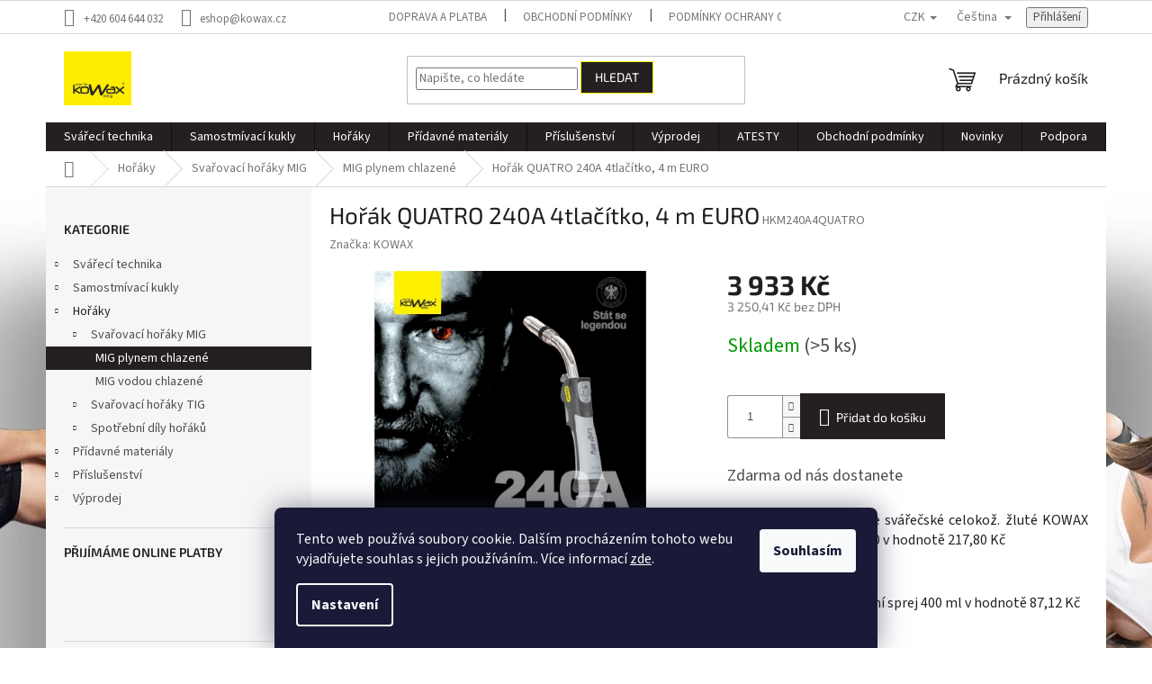

--- FILE ---
content_type: text/html; charset=utf-8
request_url: https://www.kowax.cz/kowax-horak-240a-quatro--4m-euro/
body_size: 39012
content:
<!doctype html><html lang="cs" dir="ltr" class="header-background-light external-fonts-loaded"><head><meta charset="utf-8" /><meta name="viewport" content="width=device-width,initial-scale=1" /><title>Hořák QUATRO 240A 4tlačítko, 4 m EURO - KOWAX.cz</title><link rel="preconnect" href="https://cdn.myshoptet.com" /><link rel="dns-prefetch" href="https://cdn.myshoptet.com" /><link rel="preload" href="https://cdn.myshoptet.com/prj/dist/master/cms/libs/jquery/jquery-1.11.3.min.js" as="script" /><link href="https://cdn.myshoptet.com/prj/dist/master/cms/templates/frontend_templates/shared/css/font-face/source-sans-3.css" rel="stylesheet"><link href="https://cdn.myshoptet.com/prj/dist/master/cms/templates/frontend_templates/shared/css/font-face/exo-2.css" rel="stylesheet"><link href="https://cdn.myshoptet.com/prj/dist/master/shop/dist/font-shoptet-11.css.62c94c7785ff2cea73b2.css" rel="stylesheet"><script>
dataLayer = [];
dataLayer.push({'shoptet' : {
    "pageId": 754,
    "pageType": "productDetail",
    "currency": "CZK",
    "currencyInfo": {
        "decimalSeparator": ",",
        "exchangeRate": 1,
        "priceDecimalPlaces": 2,
        "symbol": "K\u010d",
        "symbolLeft": 0,
        "thousandSeparator": " "
    },
    "language": "cs",
    "projectId": 611028,
    "product": {
        "id": 1387,
        "guid": "faf8cc56-8ec4-11ee-aa22-62306a6600ec",
        "hasVariants": false,
        "codes": [
            {
                "code": "HKM240A4QUATRO",
                "quantity": "> 5",
                "stocks": [
                    {
                        "id": "ext",
                        "quantity": "> 5"
                    }
                ]
            }
        ],
        "code": "HKM240A4QUATRO",
        "name": "Ho\u0159\u00e1k QUATRO 240A 4tla\u010d\u00edtko, 4 m EURO",
        "appendix": "",
        "weight": 2.1000000000000001,
        "manufacturer": "KOWAX",
        "manufacturerGuid": "1EF533583C036DE69ABEDA0BA3DED3EE",
        "currentCategory": "Ho\u0159\u00e1ky | Sva\u0159ovac\u00ed ho\u0159\u00e1ky MIG | MIG plynem chlazen\u00e9",
        "currentCategoryGuid": "43698564-77d9-11ee-b40e-e2be988267b0",
        "defaultCategory": "Ho\u0159\u00e1ky | Sva\u0159ovac\u00ed ho\u0159\u00e1ky MIG | MIG plynem chlazen\u00e9",
        "defaultCategoryGuid": "43698564-77d9-11ee-b40e-e2be988267b0",
        "currency": "CZK",
        "priceWithVat": 3933
    },
    "stocks": [
        {
            "id": "ext",
            "title": "Sklad",
            "isDeliveryPoint": 0,
            "visibleOnEshop": 1
        }
    ],
    "cartInfo": {
        "id": null,
        "freeShipping": false,
        "freeShippingFrom": 5000,
        "leftToFreeGift": {
            "formattedPrice": "0 K\u010d",
            "priceLeft": 0
        },
        "freeGift": false,
        "leftToFreeShipping": {
            "priceLeft": 5000,
            "dependOnRegion": 0,
            "formattedPrice": "5 000 K\u010d"
        },
        "discountCoupon": [],
        "getNoBillingShippingPrice": {
            "withoutVat": 0,
            "vat": 0,
            "withVat": 0
        },
        "cartItems": [],
        "taxMode": "ORDINARY"
    },
    "cart": [],
    "customer": {
        "priceRatio": 1,
        "priceListId": 1,
        "groupId": null,
        "registered": false,
        "mainAccount": false
    }
}});
dataLayer.push({'cookie_consent' : {
    "marketing": "denied",
    "analytics": "denied"
}});
document.addEventListener('DOMContentLoaded', function() {
    shoptet.consent.onAccept(function(agreements) {
        if (agreements.length == 0) {
            return;
        }
        dataLayer.push({
            'cookie_consent' : {
                'marketing' : (agreements.includes(shoptet.config.cookiesConsentOptPersonalisation)
                    ? 'granted' : 'denied'),
                'analytics': (agreements.includes(shoptet.config.cookiesConsentOptAnalytics)
                    ? 'granted' : 'denied')
            },
            'event': 'cookie_consent'
        });
    });
});
</script>
<meta property="og:type" content="website"><meta property="og:site_name" content="kowax.cz"><meta property="og:url" content="https://www.kowax.cz/kowax-horak-240a-quatro--4m-euro/"><meta property="og:title" content="Hořák QUATRO 240A 4tlačítko, 4 m EURO - KOWAX.cz"><meta name="author" content="KOWAX.cz"><meta name="web_author" content="Shoptet.cz"><meta name="dcterms.rightsHolder" content="www.kowax.cz"><meta name="robots" content="index,follow"><meta property="og:image" content="https://cdn.myshoptet.com/usr/www.kowax.cz/user/shop/big/1387_hkm240a4quatro-cerne-nove.jpg?65674ced"><meta property="og:description" content="MIG hořák KOWAX® 240A QUATRO 4m
Plynem chlazený svařovací hořák pro MIG/MAG svařování. S dáklovým ovládáním pro
GENIMIG 240DP A GENIMIG 350DP
 

EURO koncovka
výrazně snižuje svalové zatížení
při zachování úrovně"><meta name="description" content="MIG hořák KOWAX® 240A QUATRO 4m
Plynem chlazený svařovací hořák pro MIG/MAG svařování. S dáklovým ovládáním pro
GENIMIG 240DP A GENIMIG 350DP
 

EURO koncovka
výrazně snižuje svalové zatížení
při zachování úrovně"><meta property="product:price:amount" content="3933"><meta property="product:price:currency" content="CZK"><style>:root {--color-primary: #242021;--color-primary-h: 345;--color-primary-s: 6%;--color-primary-l: 13%;--color-primary-hover: #242021;--color-primary-hover-h: 345;--color-primary-hover-s: 6%;--color-primary-hover-l: 13%;--color-secondary: #242021;--color-secondary-h: 345;--color-secondary-s: 6%;--color-secondary-l: 13%;--color-secondary-hover: #FDF200;--color-secondary-hover-h: 57;--color-secondary-hover-s: 100%;--color-secondary-hover-l: 50%;--color-tertiary: #242021;--color-tertiary-h: 345;--color-tertiary-s: 6%;--color-tertiary-l: 13%;--color-tertiary-hover: #FDF200;--color-tertiary-hover-h: 57;--color-tertiary-hover-s: 100%;--color-tertiary-hover-l: 50%;--color-header-background: #ffffff;--template-font: "Source Sans 3";--template-headings-font: "Exo 2";--header-background-url: none;--cookies-notice-background: #1A1937;--cookies-notice-color: #F8FAFB;--cookies-notice-button-hover: #f5f5f5;--cookies-notice-link-hover: #27263f;--templates-update-management-preview-mode-content: "Náhled aktualizací šablony je aktivní pro váš prohlížeč."}</style>
    
    <link href="https://cdn.myshoptet.com/prj/dist/master/shop/dist/main-11.less.5a24dcbbdabfd189c152.css" rel="stylesheet" />
                <link href="https://cdn.myshoptet.com/prj/dist/master/shop/dist/mobile-header-v1-11.less.1ee105d41b5f713c21aa.css" rel="stylesheet" />
    
    <script>var shoptet = shoptet || {};</script>
    <script src="https://cdn.myshoptet.com/prj/dist/master/shop/dist/main-3g-header.js.05f199e7fd2450312de2.js"></script>
<!-- User include --><!-- api 1610(1200) html code header -->
<script type="text/javascript" website-id="38355F4A-D944-EF11-86C3-6045BDD9B975" backend-url="https://popup-server.azurewebsites.net" id="notify-script" src="https://popup-server.azurewebsites.net/pixel/script"></script>
<!-- project html code header -->
<link rel="stylesheet" href="/user/documents/upload/code/net-mode.css?v=2">
<style>
    * {
        text-align: justify !important;
    }
    .quantity label input.amount {
        text-align: center !important;
    }

    .flags .flag[class*="flag-baleni"] {
        display: none !important;
    }
body:has(.top-nav-button-account) .flag-discount {
  display: none !important;
}
</style>

<style>
    /* * Vlastní CSS pro zvýraznění slevy v košíku.
     * Cílí na prvek slevy (např. 2 %) a nastavuje červenou a tučné písmo.
     */
    .acronym[data-testid="cartItemDiscount"] {
        font-weight: bold !important;
        color: #CC0000 !important; /* Sytě červená barva pro slevu */
        font-size: 1.05em;
    }
</style>
<!-- /User include --><link rel="shortcut icon" href="/favicon.ico" type="image/x-icon" /><link rel="canonical" href="https://www.kowax.cz/kowax-horak-240a-quatro--4m-euro/" /><link rel="alternate" hreflang="cs" href="https://www.kowax.cz/kowax-horak-240a-quatro--4m-euro/" /><link rel="alternate" hreflang="en" href="https://www.kowax.cz/en/kowax-horak-240a-quatro--4m-euro/" /><link rel="alternate" hreflang="x-default" href="https://www.kowax.cz/kowax-horak-240a-quatro--4m-euro/" /><style>/* custom background */@media (min-width: 992px) {body {background-position: top center;background-repeat: no-repeat;background-attachment: fixed;background-image: url('https://cdn.myshoptet.com/usr/www.kowax.cz/user/frontend_backgrounds/pozadi-zima-4.jpg');}}</style>    <!-- Global site tag (gtag.js) - Google Analytics -->
    <script async src="https://www.googletagmanager.com/gtag/js?id=G-1SFTGH4DBP"></script>
    <script>
        
        window.dataLayer = window.dataLayer || [];
        function gtag(){dataLayer.push(arguments);}
        

                    console.debug('default consent data');

            gtag('consent', 'default', {"ad_storage":"denied","analytics_storage":"denied","ad_user_data":"denied","ad_personalization":"denied","wait_for_update":500});
            dataLayer.push({
                'event': 'default_consent'
            });
        
        gtag('js', new Date());

        
                gtag('config', 'G-1SFTGH4DBP', {"groups":"GA4","send_page_view":false,"content_group":"productDetail","currency":"CZK","page_language":"cs"});
        
                gtag('config', 'AW-11463318536', {"allow_enhanced_conversions":true});
        
        
        
        
        
                    gtag('event', 'page_view', {"send_to":"GA4","page_language":"cs","content_group":"productDetail","currency":"CZK"});
        
                gtag('set', 'currency', 'CZK');

        gtag('event', 'view_item', {
            "send_to": "UA",
            "items": [
                {
                    "id": "HKM240A4QUATRO",
                    "name": "Ho\u0159\u00e1k QUATRO 240A 4tla\u010d\u00edtko, 4 m EURO",
                    "category": "Ho\u0159\u00e1ky \/ Sva\u0159ovac\u00ed ho\u0159\u00e1ky MIG \/ MIG plynem chlazen\u00e9",
                                        "brand": "KOWAX",
                                                            "price": 3250.41
                }
            ]
        });
        
        
        
        
        
                    gtag('event', 'view_item', {"send_to":"GA4","page_language":"cs","content_group":"productDetail","value":3250.4099999999999,"currency":"CZK","items":[{"item_id":"HKM240A4QUATRO","item_name":"Ho\u0159\u00e1k QUATRO 240A 4tla\u010d\u00edtko, 4 m EURO","item_brand":"KOWAX","item_category":"Ho\u0159\u00e1ky","item_category2":"Sva\u0159ovac\u00ed ho\u0159\u00e1ky MIG","item_category3":"MIG plynem chlazen\u00e9","price":3250.4099999999999,"quantity":1,"index":0}]});
        
        
        
        
        
        
        
        document.addEventListener('DOMContentLoaded', function() {
            if (typeof shoptet.tracking !== 'undefined') {
                for (var id in shoptet.tracking.bannersList) {
                    gtag('event', 'view_promotion', {
                        "send_to": "UA",
                        "promotions": [
                            {
                                "id": shoptet.tracking.bannersList[id].id,
                                "name": shoptet.tracking.bannersList[id].name,
                                "position": shoptet.tracking.bannersList[id].position
                            }
                        ]
                    });
                }
            }

            shoptet.consent.onAccept(function(agreements) {
                if (agreements.length !== 0) {
                    console.debug('gtag consent accept');
                    var gtagConsentPayload =  {
                        'ad_storage': agreements.includes(shoptet.config.cookiesConsentOptPersonalisation)
                            ? 'granted' : 'denied',
                        'analytics_storage': agreements.includes(shoptet.config.cookiesConsentOptAnalytics)
                            ? 'granted' : 'denied',
                                                                                                'ad_user_data': agreements.includes(shoptet.config.cookiesConsentOptPersonalisation)
                            ? 'granted' : 'denied',
                        'ad_personalization': agreements.includes(shoptet.config.cookiesConsentOptPersonalisation)
                            ? 'granted' : 'denied',
                        };
                    console.debug('update consent data', gtagConsentPayload);
                    gtag('consent', 'update', gtagConsentPayload);
                    dataLayer.push(
                        { 'event': 'update_consent' }
                    );
                }
            });
        });
    </script>
<script>
    (function(t, r, a, c, k, i, n, g) { t['ROIDataObject'] = k;
    t[k]=t[k]||function(){ (t[k].q=t[k].q||[]).push(arguments) },t[k].c=i;n=r.createElement(a),
    g=r.getElementsByTagName(a)[0];n.async=1;n.src=c;g.parentNode.insertBefore(n,g)
    })(window, document, 'script', '//www.heureka.cz/ocm/sdk.js?source=shoptet&version=2&page=product_detail', 'heureka', 'cz');

    heureka('set_user_consent', 0);
</script>
</head><body class="desktop id-754 in-svarovaci-horaky-mig-plynem-chlazene template-11 type-product type-detail multiple-columns-body columns-mobile-2 columns-3 ums_forms_redesign--off ums_a11y_category_page--on ums_discussion_rating_forms--off ums_flags_display_unification--on ums_a11y_login--on mobile-header-version-1"><noscript>
    <style>
        #header {
            padding-top: 0;
            position: relative !important;
            top: 0;
        }
        .header-navigation {
            position: relative !important;
        }
        .overall-wrapper {
            margin: 0 !important;
        }
        body:not(.ready) {
            visibility: visible !important;
        }
    </style>
    <div class="no-javascript">
        <div class="no-javascript__title">Musíte změnit nastavení vašeho prohlížeče</div>
        <div class="no-javascript__text">Podívejte se na: <a href="https://www.google.com/support/bin/answer.py?answer=23852">Jak povolit JavaScript ve vašem prohlížeči</a>.</div>
        <div class="no-javascript__text">Pokud používáte software na blokování reklam, může být nutné povolit JavaScript z této stránky.</div>
        <div class="no-javascript__text">Děkujeme.</div>
    </div>
</noscript>

        <div id="fb-root"></div>
        <script>
            window.fbAsyncInit = function() {
                FB.init({
                    autoLogAppEvents : true,
                    xfbml            : true,
                    version          : 'v24.0'
                });
            };
        </script>
        <script async defer crossorigin="anonymous" src="https://connect.facebook.net/cs_CZ/sdk.js#xfbml=1&version=v24.0"></script>    <div class="siteCookies siteCookies--bottom siteCookies--dark js-siteCookies" role="dialog" data-testid="cookiesPopup" data-nosnippet>
        <div class="siteCookies__form">
            <div class="siteCookies__content">
                <div class="siteCookies__text">
                    Tento web používá soubory cookie. Dalším procházením tohoto webu vyjadřujete souhlas s jejich používáním.. Více informací <a href="/podminky-ochrany-osobnich-udaju/" target=\"_blank\" rel=\"noopener noreferrer\">zde</a>.
                </div>
                <p class="siteCookies__links">
                    <button class="siteCookies__link js-cookies-settings" aria-label="Nastavení cookies" data-testid="cookiesSettings">Nastavení</button>
                </p>
            </div>
            <div class="siteCookies__buttonWrap">
                                <button class="siteCookies__button js-cookiesConsentSubmit" value="all" aria-label="Přijmout cookies" data-testid="buttonCookiesAccept">Souhlasím</button>
            </div>
        </div>
        <script>
            document.addEventListener("DOMContentLoaded", () => {
                const siteCookies = document.querySelector('.js-siteCookies');
                document.addEventListener("scroll", shoptet.common.throttle(() => {
                    const st = document.documentElement.scrollTop;
                    if (st > 1) {
                        siteCookies.classList.add('siteCookies--scrolled');
                    } else {
                        siteCookies.classList.remove('siteCookies--scrolled');
                    }
                }, 100));
            });
        </script>
    </div>
<a href="#content" class="skip-link sr-only">Přejít na obsah</a><div class="overall-wrapper"><div class="user-action"><div class="container">
    <div class="user-action-in">
                    <div id="login" class="user-action-login popup-widget login-widget" role="dialog" aria-labelledby="loginHeading">
        <div class="popup-widget-inner">
                            <h2 id="loginHeading">Přihlášení k vašemu účtu</h2><div id="customerLogin"><form action="/action/Customer/Login/" method="post" id="formLoginIncluded" class="csrf-enabled formLogin" data-testid="formLogin"><input type="hidden" name="referer" value="" /><div class="form-group"><div class="input-wrapper email js-validated-element-wrapper no-label"><input type="email" name="email" class="form-control" autofocus placeholder="E-mailová adresa (např. jan@novak.cz)" data-testid="inputEmail" autocomplete="email" required /></div></div><div class="form-group"><div class="input-wrapper password js-validated-element-wrapper no-label"><input type="password" name="password" class="form-control" placeholder="Heslo" data-testid="inputPassword" autocomplete="current-password" required /><span class="no-display">Nemůžete vyplnit toto pole</span><input type="text" name="surname" value="" class="no-display" /></div></div><div class="form-group"><div class="login-wrapper"><button type="submit" class="btn btn-secondary btn-text btn-login" data-testid="buttonSubmit">Přihlásit se</button><div class="password-helper"><a href="/registrace/" data-testid="signup" rel="nofollow">Nová registrace</a><a href="/klient/zapomenute-heslo/" rel="nofollow">Zapomenuté heslo</a></div></div></div></form>
</div>                    </div>
    </div>

                            <div id="cart-widget" class="user-action-cart popup-widget cart-widget loader-wrapper" data-testid="popupCartWidget" role="dialog" aria-hidden="true">
    <div class="popup-widget-inner cart-widget-inner place-cart-here">
        <div class="loader-overlay">
            <div class="loader"></div>
        </div>
    </div>

    <div class="cart-widget-button">
        <a href="/kosik/" class="btn btn-conversion" id="continue-order-button" rel="nofollow" data-testid="buttonNextStep">Pokračovat do košíku</a>
    </div>
</div>
            </div>
</div>
</div><div class="top-navigation-bar" data-testid="topNavigationBar">

    <div class="container">

        <div class="top-navigation-contacts">
            <strong>Zákaznická podpora:</strong><a href="tel:+420604644032" class="project-phone" aria-label="Zavolat na +420604644032" data-testid="contactboxPhone"><span>+420 604 644 032</span></a><a href="mailto:eshop@kowax.cz" class="project-email" data-testid="contactboxEmail"><span>eshop@kowax.cz</span></a>        </div>

                            <div class="top-navigation-menu">
                <div class="top-navigation-menu-trigger"></div>
                <ul class="top-navigation-bar-menu">
                                            <li class="top-navigation-menu-item-27">
                            <a href="/doprava-platba/">Doprava a platba</a>
                        </li>
                                            <li class="top-navigation-menu-item-39">
                            <a href="/obchodni-podminky/">Obchodní podmínky</a>
                        </li>
                                            <li class="top-navigation-menu-item-691">
                            <a href="/podminky-ochrany-osobnich-udaju/">Podmínky ochrany osobních údajů </a>
                        </li>
                                            <li class="top-navigation-menu-item-external-62">
                            <a href="https://www.kowax.cz/user/documents/upload/Svarmetal-reklamacni-formular-obecny1.pdf">Reklamační formulář</a>
                        </li>
                                            <li class="top-navigation-menu-item-external-65">
                            <a href="https://www.kowax.cz/user/documents/upload/Oznameni-o-odstoupeni-od-kupni-smlouvy.pdf">Formulář - odstoupení od kupní smlouvy</a>
                        </li>
                                    </ul>
                <ul class="top-navigation-bar-menu-helper"></ul>
            </div>
        
        <div class="top-navigation-tools top-navigation-tools--language">
            <div class="responsive-tools">
                <a href="#" class="toggle-window" data-target="search" aria-label="Hledat" data-testid="linkSearchIcon"></a>
                                                            <a href="#" class="toggle-window" data-target="login"></a>
                                                    <a href="#" class="toggle-window" data-target="navigation" aria-label="Menu" data-testid="hamburgerMenu"></a>
            </div>
                <div class="languagesMenu">
        <button id="topNavigationDropdown" class="languagesMenu__flags" type="button" data-toggle="dropdown" aria-haspopup="true" aria-expanded="false">
            <svg aria-hidden="true" style="position: absolute; width: 0; height: 0; overflow: hidden;" version="1.1" xmlns="http://www.w3.org/2000/svg" xmlns:xlink="http://www.w3.org/1999/xlink"><defs><symbol id="shp-flag-CZ" viewBox="0 0 32 32"><title>CZ</title><path fill="#0052b4" style="fill: var(--color20, #0052b4)" d="M0 5.334h32v21.333h-32v-21.333z"></path><path fill="#d80027" style="fill: var(--color19, #d80027)" d="M32 16v10.666h-32l13.449-10.666z"></path><path fill="#f0f0f0" style="fill: var(--color21, #f0f0f0)" d="M32 5.334v10.666h-18.551l-13.449-10.666z"></path></symbol><symbol id="shp-flag-GB" viewBox="0 0 32 32"><title>GB</title><path fill="#f0f0f0" style="fill: var(--color21, #f0f0f0)" d="M0 5.333h32v21.334h-32v-21.334z"></path><path fill="#d80027" style="fill: var(--color19, #d80027)" d="M18 5.333h-4v8.667h-14v4h14v8.667h4v-8.667h14v-4h-14z"></path><path fill="#0052b4" style="fill: var(--color20, #0052b4)" d="M24.612 19.71l7.388 4.105v-4.105z"></path><path fill="#0052b4" style="fill: var(--color20, #0052b4)" d="M19.478 19.71l12.522 6.957v-1.967l-8.981-4.989z"></path><path fill="#0052b4" style="fill: var(--color20, #0052b4)" d="M28.665 26.666l-9.186-5.104v5.104z"></path><path fill="#f0f0f0" style="fill: var(--color21, #f0f0f0)" d="M19.478 19.71l12.522 6.957v-1.967l-8.981-4.989z"></path><path fill="#d80027" style="fill: var(--color19, #d80027)" d="M19.478 19.71l12.522 6.957v-1.967l-8.981-4.989z"></path><path fill="#0052b4" style="fill: var(--color20, #0052b4)" d="M5.646 19.71l-5.646 3.137v-3.137z"></path><path fill="#0052b4" style="fill: var(--color20, #0052b4)" d="M12.522 20.594v6.072h-10.929z"></path><path fill="#d80027" style="fill: var(--color19, #d80027)" d="M8.981 19.71l-8.981 4.989v1.967l12.522-6.957z"></path><path fill="#0052b4" style="fill: var(--color20, #0052b4)" d="M7.388 12.29l-7.388-4.105v4.105z"></path><path fill="#0052b4" style="fill: var(--color20, #0052b4)" d="M12.522 12.29l-12.522-6.957v1.967l8.981 4.989z"></path><path fill="#0052b4" style="fill: var(--color20, #0052b4)" d="M3.335 5.333l9.186 5.104v-5.104z"></path><path fill="#f0f0f0" style="fill: var(--color21, #f0f0f0)" d="M12.522 12.29l-12.522-6.957v1.967l8.981 4.989z"></path><path fill="#d80027" style="fill: var(--color19, #d80027)" d="M12.522 12.29l-12.522-6.957v1.967l8.981 4.989z"></path><path fill="#0052b4" style="fill: var(--color20, #0052b4)" d="M26.354 12.29l5.646-3.137v3.137z"></path><path fill="#0052b4" style="fill: var(--color20, #0052b4)" d="M19.478 11.405v-6.072h10.929z"></path><path fill="#d80027" style="fill: var(--color19, #d80027)" d="M23.019 12.29l8.981-4.989v-1.967l-12.522 6.957z"></path></symbol></defs></svg>
            <svg class="shp-flag shp-flag-CZ">
                <use xlink:href="#shp-flag-CZ"></use>
            </svg>
            <span class="caret"></span>
        </button>
        <div class="languagesMenu__content" aria-labelledby="topNavigationDropdown">
                            <div class="languagesMenu__box toggle-window js-languagesMenu__box" data-hover="true" data-target="currency">
                    <div class="languagesMenu__header languagesMenu__header--name">Měna</div>
                    <div class="languagesMenu__header languagesMenu__header--actual" data-toggle="dropdown">CZK<span class="caret"></span></div>
                    <ul class="languagesMenu__list languagesMenu__list--currency">
                                                    <li class="languagesMenu__list__item">
                                <a href="/action/Currency/changeCurrency/?currencyCode=CZK" rel="nofollow" class="languagesMenu__list__link languagesMenu__list__link--currency">CZK</a>
                            </li>
                                                    <li class="languagesMenu__list__item">
                                <a href="/action/Currency/changeCurrency/?currencyCode=EUR" rel="nofollow" class="languagesMenu__list__link languagesMenu__list__link--currency">EUR</a>
                            </li>
                                            </ul>
                </div>
                                        <div class="languagesMenu__box toggle-window js-languagesMenu__box" data-hover="true" data-target="language">
                    <div class="languagesMenu__header languagesMenu__header--name">Jazyk</div>
                    <div class="languagesMenu__header languagesMenu__header--actual" data-toggle="dropdown">
                                                                                    
                                    Čeština
                                
                                                                                                                                <span class="caret"></span>
                    </div>
                    <ul class="languagesMenu__list languagesMenu__list--language">
                                                    <li>
                                <a href="/action/Language/changeLanguage/?language=cs" rel="nofollow" class="languagesMenu__list__link">
                                    <svg class="shp-flag shp-flag-CZ">
                                        <use xlink:href="#shp-flag-CZ"></use>
                                    </svg>
                                    <span class="languagesMenu__list__name languagesMenu__list__name--actual">Čeština</span>
                                </a>
                            </li>
                                                    <li>
                                <a href="/action/Language/changeLanguage/?language=en" rel="nofollow" class="languagesMenu__list__link">
                                    <svg class="shp-flag shp-flag-GB">
                                        <use xlink:href="#shp-flag-GB"></use>
                                    </svg>
                                    <span class="languagesMenu__list__name">English</span>
                                </a>
                            </li>
                                            </ul>
                </div>
                    </div>
    </div>
            <button class="top-nav-button top-nav-button-login toggle-window" type="button" data-target="login" aria-haspopup="dialog" aria-controls="login" aria-expanded="false" data-testid="signin"><span>Přihlášení</span></button>        </div>

    </div>

</div>
<header id="header"><div class="container navigation-wrapper">
    <div class="header-top">
        <div class="site-name-wrapper">
            <div class="site-name"><a href="/" data-testid="linkWebsiteLogo"><img src="https://cdn.myshoptet.com/usr/www.kowax.cz/user/logos/logo_kowax.jpg" alt="KOWAX.cz" fetchpriority="low" /></a></div>        </div>
        <div class="search" itemscope itemtype="https://schema.org/WebSite">
            <meta itemprop="headline" content="MIG plynem chlazené"/><meta itemprop="url" content="https://www.kowax.cz"/><meta itemprop="text" content="MIG hořák KOWAX® 240A QUATRO 4m Plynem chlazený svařovací hořák pro MIG/MAG svařování. S dáklovým ovládáním pro GENIMIG 240DP A GENIMIG 350DP EURO koncovka výrazně snižuje svalové zatížení při zachování úrovně"/>            <form action="/action/ProductSearch/prepareString/" method="post"
    id="formSearchForm" class="search-form compact-form js-search-main"
    itemprop="potentialAction" itemscope itemtype="https://schema.org/SearchAction" data-testid="searchForm">
    <fieldset>
        <meta itemprop="target"
            content="https://www.kowax.cz/vyhledavani/?string={string}"/>
        <input type="hidden" name="language" value="cs"/>
        
            
<input
    type="search"
    name="string"
        class="query-input form-control search-input js-search-input"
    placeholder="Napište, co hledáte"
    autocomplete="off"
    required
    itemprop="query-input"
    aria-label="Vyhledávání"
    data-testid="searchInput"
>
            <button type="submit" class="btn btn-default" data-testid="searchBtn">Hledat</button>
        
    </fieldset>
</form>
        </div>
        <div class="navigation-buttons">
                
    <a href="/kosik/" class="btn btn-icon toggle-window cart-count" data-target="cart" data-hover="true" data-redirect="true" data-testid="headerCart" rel="nofollow" aria-haspopup="dialog" aria-expanded="false" aria-controls="cart-widget">
        
                <span class="sr-only">Nákupní košík</span>
        
            <span class="cart-price visible-lg-inline-block" data-testid="headerCartPrice">
                                    Prázdný košík                            </span>
        
    
            </a>
        </div>
    </div>
    <nav id="navigation" aria-label="Hlavní menu" data-collapsible="true"><div class="navigation-in menu"><ul class="menu-level-1" role="menubar" data-testid="headerMenuItems"><li class="menu-item-865 ext" role="none"><a href="/svarecky/" data-testid="headerMenuItem" role="menuitem" aria-haspopup="true" aria-expanded="false"><b>Svářecí technika</b><span class="submenu-arrow"></span></a><ul class="menu-level-2" aria-label="Svářecí technika" tabindex="-1" role="menu"><li class="menu-item-1063 has-third-level" role="none"><a href="/laser/" class="menu-image" data-testid="headerMenuItem" tabindex="-1" aria-hidden="true"><img src="data:image/svg+xml,%3Csvg%20width%3D%22140%22%20height%3D%22100%22%20xmlns%3D%22http%3A%2F%2Fwww.w3.org%2F2000%2Fsvg%22%3E%3C%2Fsvg%3E" alt="" aria-hidden="true" width="140" height="100"  data-src="https://cdn.myshoptet.com/usr/www.kowax.cz/user/categories/thumb/kowax_ikona_laser.jpg" fetchpriority="low" /></a><div><a href="/laser/" data-testid="headerMenuItem" role="menuitem"><span>Laser</span></a>
                                                    <ul class="menu-level-3" role="menu">
                                                                    <li class="menu-item-1114" role="none">
                                        <a href="/prislusenstvi-laser/" data-testid="headerMenuItem" role="menuitem">
                                            Příslušenství</a>                                    </li>
                                                            </ul>
                        </div></li><li class="menu-item-922 has-third-level" role="none"><a href="/svarovaci-zdroje-co2-mig-mag/" class="menu-image" data-testid="headerMenuItem" tabindex="-1" aria-hidden="true"><img src="data:image/svg+xml,%3Csvg%20width%3D%22140%22%20height%3D%22100%22%20xmlns%3D%22http%3A%2F%2Fwww.w3.org%2F2000%2Fsvg%22%3E%3C%2Fsvg%3E" alt="" aria-hidden="true" width="140" height="100"  data-src="https://cdn.myshoptet.com/usr/www.kowax.cz/user/categories/thumb/kowax_ikona_mig.jpg" fetchpriority="low" /></a><div><a href="/svarovaci-zdroje-co2-mig-mag/" data-testid="headerMenuItem" role="menuitem"><span>Svařovací zdroje MIG/MAG (CO2)</span></a>
                                                    <ul class="menu-level-3" role="menu">
                                                                    <li class="menu-item-1081" role="none">
                                        <a href="/genimig-220lcd-2/" data-testid="headerMenuItem" role="menuitem">
                                            GeniMig® 220LCD</a>,                                    </li>
                                                                    <li class="menu-item-1084" role="none">
                                        <a href="/genimig-240dp-2/" data-testid="headerMenuItem" role="menuitem">
                                            GeniMig® 240DP</a>,                                    </li>
                                                                    <li class="menu-item-1087" role="none">
                                        <a href="/genimig-350dp/" data-testid="headerMenuItem" role="menuitem">
                                            GeniMig® 350DP</a>,                                    </li>
                                                                    <li class="menu-item-1090" role="none">
                                        <a href="/genimig-355dp-voda/" data-testid="headerMenuItem" role="menuitem">
                                            GeniMig® 355DP voda</a>,                                    </li>
                                                                    <li class="menu-item-1111" role="none">
                                        <a href="/geniweld-5v1-200-2/" data-testid="headerMenuItem" role="menuitem">
                                            GeniWeld® 5v1 200</a>,                                    </li>
                                                                    <li class="menu-item-1390" role="none">
                                        <a href="/genimig-500dp/" data-testid="headerMenuItem" role="menuitem">
                                            GeniMig®500DP</a>,                                    </li>
                                                                    <li class="menu-item-1426" role="none">
                                        <a href="/genimig-270dp/" data-testid="headerMenuItem" role="menuitem">
                                            GeniMig® 270DP</a>                                    </li>
                                                            </ul>
                        </div></li><li class="menu-item-883 has-third-level" role="none"><a href="/svarovaci-zdroje-tig/" class="menu-image" data-testid="headerMenuItem" tabindex="-1" aria-hidden="true"><img src="data:image/svg+xml,%3Csvg%20width%3D%22140%22%20height%3D%22100%22%20xmlns%3D%22http%3A%2F%2Fwww.w3.org%2F2000%2Fsvg%22%3E%3C%2Fsvg%3E" alt="" aria-hidden="true" width="140" height="100"  data-src="https://cdn.myshoptet.com/usr/www.kowax.cz/user/categories/thumb/kowax_ikona_tig.jpg" fetchpriority="low" /></a><div><a href="/svarovaci-zdroje-tig/" data-testid="headerMenuItem" role="menuitem"><span>Svařovací zdroje TIG</span></a>
                                                    <ul class="menu-level-3" role="menu">
                                                                    <li class="menu-item-1351" role="none">
                                        <a href="/genitig-210dc-lcd/" data-testid="headerMenuItem" role="menuitem">
                                            GeniTig®210DC LCD</a>,                                    </li>
                                                                    <li class="menu-item-1120" role="none">
                                        <a href="/genitig-220ac-dc-lcd/" data-testid="headerMenuItem" role="menuitem">
                                            GeniTig® 220AC/DC LCD</a>,                                    </li>
                                                                    <li class="menu-item-1123" role="none">
                                        <a href="/genitig-320-ac-dc-lcd5/" data-testid="headerMenuItem" role="menuitem">
                                            GeniTig®320 AC/DC LCD5</a>,                                    </li>
                                                                    <li class="menu-item-1018" role="none">
                                        <a href="/prislusenstvi/" data-testid="headerMenuItem" role="menuitem">
                                            Příslušenství</a>                                    </li>
                                                            </ul>
                        </div></li><li class="menu-item-928" role="none"><a href="/svarovaci-zdroje-elektrodove--mma/" class="menu-image" data-testid="headerMenuItem" tabindex="-1" aria-hidden="true"><img src="data:image/svg+xml,%3Csvg%20width%3D%22140%22%20height%3D%22100%22%20xmlns%3D%22http%3A%2F%2Fwww.w3.org%2F2000%2Fsvg%22%3E%3C%2Fsvg%3E" alt="" aria-hidden="true" width="140" height="100"  data-src="https://cdn.myshoptet.com/usr/www.kowax.cz/user/categories/thumb/kowax_ikona_mma.jpg" fetchpriority="low" /></a><div><a href="/svarovaci-zdroje-elektrodove--mma/" data-testid="headerMenuItem" role="menuitem"><span>Svařovací zdroje MMA (elektrodové)</span></a>
                        </div></li><li class="menu-item-889 has-third-level" role="none"><a href="/podavaci-kladky/" class="menu-image" data-testid="headerMenuItem" tabindex="-1" aria-hidden="true"><img src="data:image/svg+xml,%3Csvg%20width%3D%22140%22%20height%3D%22100%22%20xmlns%3D%22http%3A%2F%2Fwww.w3.org%2F2000%2Fsvg%22%3E%3C%2Fsvg%3E" alt="" aria-hidden="true" width="140" height="100"  data-src="https://cdn.myshoptet.com/usr/www.kowax.cz/user/categories/thumb/kowax_kladka.jpg" fetchpriority="low" /></a><div><a href="/podavaci-kladky/" data-testid="headerMenuItem" role="menuitem"><span>Podávací kladky</span></a>
                                                    <ul class="menu-level-3" role="menu">
                                                                    <li class="menu-item-1078" role="none">
                                        <a href="/kowax-carimig-160/" data-testid="headerMenuItem" role="menuitem">
                                            KOWAX® CARIMIG 160</a>,                                    </li>
                                                                    <li class="menu-item-1066" role="none">
                                        <a href="/geniweld-5v1-200/" data-testid="headerMenuItem" role="menuitem">
                                            GeniWeld® 5v1 200</a>,                                    </li>
                                                                    <li class="menu-item-1075" role="none">
                                        <a href="/genimig-220lcd/" data-testid="headerMenuItem" role="menuitem">
                                            GeniMig® 220LCD</a>,                                    </li>
                                                                    <li class="menu-item-1072" role="none">
                                        <a href="/genimig-240dp/" data-testid="headerMenuItem" role="menuitem">
                                            GeniMig® 240DP</a>,                                    </li>
                                                                    <li class="menu-item-1069" role="none">
                                        <a href="/genimig-250lcd/" data-testid="headerMenuItem" role="menuitem">
                                            GeniMig® 250LCD</a>,                                    </li>
                                                                    <li class="menu-item-1189" role="none">
                                        <a href="/genimig--350-355dp/" data-testid="headerMenuItem" role="menuitem">
                                            GeniMig®350/355DP</a>,                                    </li>
                                                                    <li class="menu-item-1423" role="none">
                                        <a href="/genimig-300/" data-testid="headerMenuItem" role="menuitem">
                                            GeniMig®300</a>                                    </li>
                                                            </ul>
                        </div></li><li class="menu-item-799" role="none"><a href="/podvozky--kufry/" class="menu-image" data-testid="headerMenuItem" tabindex="-1" aria-hidden="true"><img src="data:image/svg+xml,%3Csvg%20width%3D%22140%22%20height%3D%22100%22%20xmlns%3D%22http%3A%2F%2Fwww.w3.org%2F2000%2Fsvg%22%3E%3C%2Fsvg%3E" alt="" aria-hidden="true" width="140" height="100"  data-src="https://cdn.myshoptet.com/usr/www.kowax.cz/user/categories/thumb/kowax_podvozky.jpg" fetchpriority="low" /></a><div><a href="/podvozky--kufry/" data-testid="headerMenuItem" role="menuitem"><span>Podvozky</span></a>
                        </div></li><li class="menu-item-1367 has-third-level" role="none"><a href="/plazmova-rezacka/" class="menu-image" data-testid="headerMenuItem" tabindex="-1" aria-hidden="true"><img src="data:image/svg+xml,%3Csvg%20width%3D%22140%22%20height%3D%22100%22%20xmlns%3D%22http%3A%2F%2Fwww.w3.org%2F2000%2Fsvg%22%3E%3C%2Fsvg%3E" alt="" aria-hidden="true" width="140" height="100"  data-src="https://cdn.myshoptet.com/usr/www.kowax.cz/user/categories/thumb/plazma.jpg" fetchpriority="low" /></a><div><a href="/plazmova-rezacka/" data-testid="headerMenuItem" role="menuitem"><span>Plazma</span></a>
                                                    <ul class="menu-level-3" role="menu">
                                                                    <li class="menu-item-1370" role="none">
                                        <a href="/genicut-121lcd-plazmova-rezacka-2/" data-testid="headerMenuItem" role="menuitem">
                                            GeniCut®121LCD</a>,                                    </li>
                                                                    <li class="menu-item-1373" role="none">
                                        <a href="/plazma-prislusenstvi/" data-testid="headerMenuItem" role="menuitem">
                                            Příslušenství</a>                                    </li>
                                                            </ul>
                        </div></li></ul></li>
<li class="menu-item-790 ext" role="none"><a href="/kukly-a-prislusenstvi/" data-testid="headerMenuItem" role="menuitem" aria-haspopup="true" aria-expanded="false"><b>Samostmívací kukly</b><span class="submenu-arrow"></span></a><ul class="menu-level-2" aria-label="Samostmívací kukly" tabindex="-1" role="menu"><li class="menu-item-871 has-third-level" role="none"><a href="/kukly-set/" class="menu-image" data-testid="headerMenuItem" tabindex="-1" aria-hidden="true"><img src="data:image/svg+xml,%3Csvg%20width%3D%22140%22%20height%3D%22100%22%20xmlns%3D%22http%3A%2F%2Fwww.w3.org%2F2000%2Fsvg%22%3E%3C%2Fsvg%3E" alt="" aria-hidden="true" width="140" height="100"  data-src="https://cdn.myshoptet.com/usr/www.kowax.cz/user/categories/thumb/kwx820arc__le_s03_cerne.jpg" fetchpriority="low" /></a><div><a href="/kukly-set/" data-testid="headerMenuItem" role="menuitem"><span>Kukly SETY</span></a>
                                                    <ul class="menu-level-3" role="menu">
                                                                    <li class="menu-item-1153" role="none">
                                        <a href="/kwx2-0/" data-testid="headerMenuItem" role="menuitem">
                                            KWX2,0</a>,                                    </li>
                                                                    <li class="menu-item-1156" role="none">
                                        <a href="/kwx730arc/" data-testid="headerMenuItem" role="menuitem">
                                            KWX730ARC++</a>,                                    </li>
                                                                    <li class="menu-item-1159" role="none">
                                        <a href="/kwx820arc/" data-testid="headerMenuItem" role="menuitem">
                                            KWX820ARC+</a>,                                    </li>
                                                                    <li class="menu-item-1162" role="none">
                                        <a href="/kwx820arc-2/" data-testid="headerMenuItem" role="menuitem">
                                            KWX820ARC++</a>,                                    </li>
                                                                    <li class="menu-item-1165" role="none">
                                        <a href="/kwx820arc-limited-edition/" data-testid="headerMenuItem" role="menuitem">
                                            KWX820ARC++ LIMITED EDITION</a>,                                    </li>
                                                                    <li class="menu-item-1168" role="none">
                                        <a href="/max2-5/" data-testid="headerMenuItem" role="menuitem">
                                            MAX2,5</a>,                                    </li>
                                                                    <li class="menu-item-1357" role="none">
                                        <a href="/kwx940neo/" data-testid="headerMenuItem" role="menuitem">
                                            KWX940NEO</a>,                                    </li>
                                                                    <li class="menu-item-1195" role="none">
                                        <a href="/prislusenstvi-pro-kukly-2/" data-testid="headerMenuItem" role="menuitem">
                                            Příslušenství pro kukly</a>                                    </li>
                                                            </ul>
                        </div></li><li class="menu-item-907 has-third-level" role="none"><a href="/profi-kukly/" class="menu-image" data-testid="headerMenuItem" tabindex="-1" aria-hidden="true"><img src="data:image/svg+xml,%3Csvg%20width%3D%22140%22%20height%3D%22100%22%20xmlns%3D%22http%3A%2F%2Fwww.w3.org%2F2000%2Fsvg%22%3E%3C%2Fsvg%3E" alt="" aria-hidden="true" width="140" height="100"  data-src="https://cdn.myshoptet.com/usr/www.kowax.cz/user/categories/thumb/ctverec_kwx820arc__.jpg" fetchpriority="low" /></a><div><a href="/profi-kukly/" data-testid="headerMenuItem" role="menuitem"><span>Profi kukly</span></a>
                                                    <ul class="menu-level-3" role="menu">
                                                                    <li class="menu-item-793" role="none">
                                        <a href="/prislusenstvi-pro-kukly/" data-testid="headerMenuItem" role="menuitem">
                                            Příslušenství pro kukly profi</a>                                    </li>
                                                            </ul>
                        </div></li><li class="menu-item-853 has-third-level" role="none"><a href="/hobby-kukly/" class="menu-image" data-testid="headerMenuItem" tabindex="-1" aria-hidden="true"><img src="data:image/svg+xml,%3Csvg%20width%3D%22140%22%20height%3D%22100%22%20xmlns%3D%22http%3A%2F%2Fwww.w3.org%2F2000%2Fsvg%22%3E%3C%2Fsvg%3E" alt="" aria-hidden="true" width="140" height="100"  data-src="https://cdn.myshoptet.com/usr/www.kowax.cz/user/categories/thumb/ctverec_kwx73k.jpg" fetchpriority="low" /></a><div><a href="/hobby-kukly/" data-testid="headerMenuItem" role="menuitem"><span>Hobby kukly</span></a>
                                                    <ul class="menu-level-3" role="menu">
                                                                    <li class="menu-item-982" role="none">
                                        <a href="/prislusenstvi-kukly/" data-testid="headerMenuItem" role="menuitem">
                                            Příslušenství pro kukly hobby</a>                                    </li>
                                                            </ul>
                        </div></li><li class="menu-item-850 has-third-level" role="none"><a href="/dychaci-jednotky/" class="menu-image" data-testid="headerMenuItem" tabindex="-1" aria-hidden="true"><img src="data:image/svg+xml,%3Csvg%20width%3D%22140%22%20height%3D%22100%22%20xmlns%3D%22http%3A%2F%2Fwww.w3.org%2F2000%2Fsvg%22%3E%3C%2Fsvg%3E" alt="" aria-hidden="true" width="140" height="100"  data-src="https://cdn.myshoptet.com/usr/www.kowax.cz/user/categories/thumb/ctverec_flip.jpg" fetchpriority="low" /></a><div><a href="/dychaci-jednotky/" data-testid="headerMenuItem" role="menuitem"><span>Dýchací jednotky</span></a>
                                                    <ul class="menu-level-3" role="menu">
                                                                    <li class="menu-item-1171" role="none">
                                        <a href="/flip/" data-testid="headerMenuItem" role="menuitem">
                                            FLIP (v3)</a>,                                    </li>
                                                                    <li class="menu-item-1174" role="none">
                                        <a href="/kwx820/" data-testid="headerMenuItem" role="menuitem">
                                            KWX820</a>,                                    </li>
                                                                    <li class="menu-item-1414" role="none">
                                        <a href="/laser-2/" data-testid="headerMenuItem" role="menuitem">
                                            LASER</a>                                    </li>
                                                            </ul>
                        </div></li><li class="menu-item-1348 has-third-level" role="none"><a href="/laserova-kukla/" class="menu-image" data-testid="headerMenuItem" tabindex="-1" aria-hidden="true"><img src="data:image/svg+xml,%3Csvg%20width%3D%22140%22%20height%3D%22100%22%20xmlns%3D%22http%3A%2F%2Fwww.w3.org%2F2000%2Fsvg%22%3E%3C%2Fsvg%3E" alt="" aria-hidden="true" width="140" height="100"  data-src="https://cdn.myshoptet.com/usr/www.kowax.cz/user/categories/thumb/kwxstglstingrayz-cerny-logo.jpg" fetchpriority="low" /></a><div><a href="/laserova-kukla/" data-testid="headerMenuItem" role="menuitem"><span>Laserové svařování</span></a>
                                                    <ul class="menu-level-3" role="menu">
                                                                    <li class="menu-item-1384" role="none">
                                        <a href="/prislusenstvi-pro-laserove-kukly/" data-testid="headerMenuItem" role="menuitem">
                                            Příslušenství pro laserové kukly</a>                                    </li>
                                                            </ul>
                        </div></li></ul></li>
<li class="menu-item-739 ext" role="none"><a href="/svarovaci-horaky/" data-testid="headerMenuItem" role="menuitem" aria-haspopup="true" aria-expanded="false"><b>Hořáky</b><span class="submenu-arrow"></span></a><ul class="menu-level-2" aria-label="Hořáky" tabindex="-1" role="menu"><li class="menu-item-751 has-third-level" role="none"><a href="/svarovaci-horaky-mig/" class="menu-image" data-testid="headerMenuItem" tabindex="-1" aria-hidden="true"><img src="data:image/svg+xml,%3Csvg%20width%3D%22140%22%20height%3D%22100%22%20xmlns%3D%22http%3A%2F%2Fwww.w3.org%2F2000%2Fsvg%22%3E%3C%2Fsvg%3E" alt="" aria-hidden="true" width="140" height="100"  data-src="https://cdn.myshoptet.com/usr/www.kowax.cz/user/categories/thumb/500w-1.jpg" fetchpriority="low" /></a><div><a href="/svarovaci-horaky-mig/" data-testid="headerMenuItem" role="menuitem"><span>Svařovací hořáky MIG</span></a>
                                                    <ul class="menu-level-3" role="menu">
                                                                    <li class="menu-item-754" role="none">
                                        <a href="/svarovaci-horaky-mig-plynem-chlazene/" class="active" data-testid="headerMenuItem" role="menuitem">
                                            MIG plynem chlazené</a>,                                    </li>
                                                                    <li class="menu-item-757" role="none">
                                        <a href="/svarovaci-horaky-mig-vodou-chlazene/" data-testid="headerMenuItem" role="menuitem">
                                            MIG vodou chlazené</a>                                    </li>
                                                            </ul>
                        </div></li><li class="menu-item-742 has-third-level" role="none"><a href="/svarovaci-horaky-tig/" class="menu-image" data-testid="headerMenuItem" tabindex="-1" aria-hidden="true"><img src="data:image/svg+xml,%3Csvg%20width%3D%22140%22%20height%3D%22100%22%20xmlns%3D%22http%3A%2F%2Fwww.w3.org%2F2000%2Fsvg%22%3E%3C%2Fsvg%3E" alt="" aria-hidden="true" width="140" height="100"  data-src="https://cdn.myshoptet.com/usr/www.kowax.cz/user/categories/thumb/tig18w.jpg" fetchpriority="low" /></a><div><a href="/svarovaci-horaky-tig/" data-testid="headerMenuItem" role="menuitem"><span>Svařovací hořáky TIG</span></a>
                                                    <ul class="menu-level-3" role="menu">
                                                                    <li class="menu-item-745" role="none">
                                        <a href="/svarovaci-horaky-tig-vodou-chlazene/" data-testid="headerMenuItem" role="menuitem">
                                            TIG vodou chlazené</a>,                                    </li>
                                                                    <li class="menu-item-748" role="none">
                                        <a href="/svarovaci-horaky-tig-plynem-chlazene/" data-testid="headerMenuItem" role="menuitem">
                                            TIG plynem chlazené</a>                                    </li>
                                                            </ul>
                        </div></li><li class="menu-item-760 has-third-level" role="none"><a href="/spotrebni-dily-horaku/" class="menu-image" data-testid="headerMenuItem" tabindex="-1" aria-hidden="true"><img src="data:image/svg+xml,%3Csvg%20width%3D%22140%22%20height%3D%22100%22%20xmlns%3D%22http%3A%2F%2Fwww.w3.org%2F2000%2Fsvg%22%3E%3C%2Fsvg%3E" alt="" aria-hidden="true" width="140" height="100"  data-src="https://cdn.myshoptet.com/usr/www.kowax.cz/user/categories/thumb/spotrebak-cele.jpg" fetchpriority="low" /></a><div><a href="/spotrebni-dily-horaku/" data-testid="headerMenuItem" role="menuitem"><span>Spotřební díly hořáků</span></a>
                                                    <ul class="menu-level-3" role="menu">
                                                                    <li class="menu-item-1280" role="none">
                                        <a href="/spotrebni-dily-horaku-mig-mag/" data-testid="headerMenuItem" role="menuitem">
                                            Spotřební díly hořáků MIG/MAG</a>,                                    </li>
                                                                    <li class="menu-item-1313" role="none">
                                        <a href="/spotrebni-material-horaku-tig/" data-testid="headerMenuItem" role="menuitem">
                                            Spotřební díly hořáků TIG</a>,                                    </li>
                                                                    <li class="menu-item-1268" role="none">
                                        <a href="/spotrebni-dily-vyprodej/" data-testid="headerMenuItem" role="menuitem">
                                            Spotřební díly VÝPRODEJ</a>                                    </li>
                                                            </ul>
                        </div></li></ul></li>
<li class="menu-item-724 ext" role="none"><a href="/pridavne-materialy-draty--elektrody/" data-testid="headerMenuItem" role="menuitem" aria-haspopup="true" aria-expanded="false"><b>Přídavné materiály</b><span class="submenu-arrow"></span></a><ul class="menu-level-2" aria-label="Přídavné materiály" tabindex="-1" role="menu"><li class="menu-item-727 has-third-level" role="none"><a href="/mig-mag-svarovaci-draty/" class="menu-image" data-testid="headerMenuItem" tabindex="-1" aria-hidden="true"><img src="data:image/svg+xml,%3Csvg%20width%3D%22140%22%20height%3D%22100%22%20xmlns%3D%22http%3A%2F%2Fwww.w3.org%2F2000%2Fsvg%22%3E%3C%2Fsvg%3E" alt="" aria-hidden="true" width="140" height="100"  data-src="https://cdn.myshoptet.com/usr/www.kowax.cz/user/categories/thumb/kowax_draty_pomed_i_nepomed_ctverec-1.jpg" fetchpriority="low" /></a><div><a href="/mig-mag-svarovaci-draty/" data-testid="headerMenuItem" role="menuitem"><span>MIG/MAG Svařovací dráty</span></a>
                                                    <ul class="menu-level-3" role="menu">
                                                                    <li class="menu-item-730" role="none">
                                        <a href="/ocel-g3si1/" data-testid="headerMenuItem" role="menuitem">
                                            Ocel (G3Si1)</a>,                                    </li>
                                                                    <li class="menu-item-733" role="none">
                                        <a href="/ocel-g4si1/" data-testid="headerMenuItem" role="menuitem">
                                            Ocel (G4Si1)</a>,                                    </li>
                                                                    <li class="menu-item-1177" role="none">
                                        <a href="/vysokopevne-ocel-690mpa/" data-testid="headerMenuItem" role="menuitem">
                                            Vysokopevné oceli (690MPa)</a>,                                    </li>
                                                                    <li class="menu-item-859" role="none">
                                        <a href="/nerez/" data-testid="headerMenuItem" role="menuitem">
                                            Nerez</a>,                                    </li>
                                                                    <li class="menu-item-1274" role="none">
                                        <a href="/hlinove-materialy/" data-testid="headerMenuItem" role="menuitem">
                                            Hliníkové materiály</a>,                                    </li>
                                                                    <li class="menu-item-1387" role="none">
                                        <a href="/prislusenstvi-draty/" data-testid="headerMenuItem" role="menuitem">
                                            Příslušenství dráty</a>                                    </li>
                                                            </ul>
                        </div></li><li class="menu-item-808 has-third-level" role="none"><a href="/tig-svarovaci-draty/" class="menu-image" data-testid="headerMenuItem" tabindex="-1" aria-hidden="true"><img src="data:image/svg+xml,%3Csvg%20width%3D%22140%22%20height%3D%22100%22%20xmlns%3D%22http%3A%2F%2Fwww.w3.org%2F2000%2Fsvg%22%3E%3C%2Fsvg%3E" alt="" aria-hidden="true" width="140" height="100"  data-src="https://cdn.myshoptet.com/usr/www.kowax.cz/user/categories/thumb/kowax_nerez_tig_ctverec.jpg" fetchpriority="low" /></a><div><a href="/tig-svarovaci-draty/" data-testid="headerMenuItem" role="menuitem"><span>TIG Svařovací dráty</span></a>
                                                    <ul class="menu-level-3" role="menu">
                                                                    <li class="menu-item-1030" role="none">
                                        <a href="/308lsi-3/" data-testid="headerMenuItem" role="menuitem">
                                            308LSi</a>,                                    </li>
                                                                    <li class="menu-item-1033" role="none">
                                        <a href="/316lsi-3/" data-testid="headerMenuItem" role="menuitem">
                                            316LSi</a>,                                    </li>
                                                                    <li class="menu-item-1339" role="none">
                                        <a href="/hlinikove-materialy-tig/" data-testid="headerMenuItem" role="menuitem">
                                            Hliníkové materialy</a>,                                    </li>
                                                                    <li class="menu-item-1393" role="none">
                                        <a href="/ocel/" data-testid="headerMenuItem" role="menuitem">
                                            Ocel</a>                                    </li>
                                                            </ul>
                        </div></li><li class="menu-item-802 has-third-level" role="none"><a href="/mma-obalovane-elektrody/" class="menu-image" data-testid="headerMenuItem" tabindex="-1" aria-hidden="true"><img src="data:image/svg+xml,%3Csvg%20width%3D%22140%22%20height%3D%22100%22%20xmlns%3D%22http%3A%2F%2Fwww.w3.org%2F2000%2Fsvg%22%3E%3C%2Fsvg%3E" alt="" aria-hidden="true" width="140" height="100"  data-src="https://cdn.myshoptet.com/usr/www.kowax.cz/user/categories/thumb/kowax_obalene_elektrody_ctverec.jpg" fetchpriority="low" /></a><div><a href="/mma-obalovane-elektrody/" data-testid="headerMenuItem" role="menuitem"><span>MMA Obalované elektrody</span></a>
                                                    <ul class="menu-level-3" role="menu">
                                                                    <li class="menu-item-805" role="none">
                                        <a href="/bazicke--7018/" data-testid="headerMenuItem" role="menuitem">
                                            Bazické (7018)</a>                                    </li>
                                                            </ul>
                        </div></li></ul></li>
<li class="menu-item-718 ext" role="none"><a href="/prislusenstvi-pro-svarovani/" data-testid="headerMenuItem" role="menuitem" aria-haspopup="true" aria-expanded="false"><b>Příslušenství</b><span class="submenu-arrow"></span></a><ul class="menu-level-2" aria-label="Příslušenství" tabindex="-1" role="menu"><li class="menu-item-709 has-third-level" role="none"><a href="/brusivo/" class="menu-image" data-testid="headerMenuItem" tabindex="-1" aria-hidden="true"><img src="data:image/svg+xml,%3Csvg%20width%3D%22140%22%20height%3D%22100%22%20xmlns%3D%22http%3A%2F%2Fwww.w3.org%2F2000%2Fsvg%22%3E%3C%2Fsvg%3E" alt="" aria-hidden="true" width="140" height="100"  data-src="https://cdn.myshoptet.com/usr/www.kowax.cz/user/categories/thumb/rezne115x1_6.jpg" fetchpriority="low" /></a><div><a href="/brusivo/" data-testid="headerMenuItem" role="menuitem"><span>Brusivo</span></a>
                                                    <ul class="menu-level-3" role="menu">
                                                                    <li class="menu-item-880" role="none">
                                        <a href="/rezne-kotouce/" data-testid="headerMenuItem" role="menuitem">
                                            Řezné kotouče</a>,                                    </li>
                                                                    <li class="menu-item-892" role="none">
                                        <a href="/brusne-kotouce/" data-testid="headerMenuItem" role="menuitem">
                                            Brusné kotouče</a>,                                    </li>
                                                                    <li class="menu-item-715" role="none">
                                        <a href="/lamelove-kotouce/" data-testid="headerMenuItem" role="menuitem">
                                            Lamelové kotouče</a>,                                    </li>
                                                                    <li class="menu-item-919" role="none">
                                        <a href="/diamantove-kotouce/" data-testid="headerMenuItem" role="menuitem">
                                            Diamantové kotouče</a>                                    </li>
                                                            </ul>
                        </div></li><li class="menu-item-721" role="none"><a href="/chemie/" class="menu-image" data-testid="headerMenuItem" tabindex="-1" aria-hidden="true"><img src="data:image/svg+xml,%3Csvg%20width%3D%22140%22%20height%3D%22100%22%20xmlns%3D%22http%3A%2F%2Fwww.w3.org%2F2000%2Fsvg%22%3E%3C%2Fsvg%3E" alt="" aria-hidden="true" width="140" height="100"  data-src="https://cdn.myshoptet.com/usr/www.kowax.cz/user/categories/thumb/chemie.jpg" fetchpriority="low" /></a><div><a href="/chemie/" data-testid="headerMenuItem" role="menuitem"><span>Chemie</span></a>
                        </div></li><li class="menu-item-736" role="none"><a href="/redukcni-ventily/" class="menu-image" data-testid="headerMenuItem" tabindex="-1" aria-hidden="true"><img src="data:image/svg+xml,%3Csvg%20width%3D%22140%22%20height%3D%22100%22%20xmlns%3D%22http%3A%2F%2Fwww.w3.org%2F2000%2Fsvg%22%3E%3C%2Fsvg%3E" alt="" aria-hidden="true" width="140" height="100"  data-src="https://cdn.myshoptet.com/usr/www.kowax.cz/user/categories/thumb/redukcak-max-ar_co2-mini-profi.jpg" fetchpriority="low" /></a><div><a href="/redukcni-ventily/" data-testid="headerMenuItem" role="menuitem"><span>Redukční ventily</span></a>
                        </div></li><li class="menu-item-925" role="none"><a href="/lahve-tlakove/" class="menu-image" data-testid="headerMenuItem" tabindex="-1" aria-hidden="true"><img src="data:image/svg+xml,%3Csvg%20width%3D%22140%22%20height%3D%22100%22%20xmlns%3D%22http%3A%2F%2Fwww.w3.org%2F2000%2Fsvg%22%3E%3C%2Fsvg%3E" alt="" aria-hidden="true" width="140" height="100"  data-src="https://cdn.myshoptet.com/usr/www.kowax.cz/user/categories/thumb/tlakove_lahve.jpg" fetchpriority="low" /></a><div><a href="/lahve-tlakove/" data-testid="headerMenuItem" role="menuitem"><span>Lahve tlakové</span></a>
                        </div></li><li class="menu-item-1021 has-third-level" role="none"><a href="/bruska-wolframovych-elektrod/" class="menu-image" data-testid="headerMenuItem" tabindex="-1" aria-hidden="true"><img src="data:image/svg+xml,%3Csvg%20width%3D%22140%22%20height%3D%22100%22%20xmlns%3D%22http%3A%2F%2Fwww.w3.org%2F2000%2Fsvg%22%3E%3C%2Fsvg%3E" alt="" aria-hidden="true" width="140" height="100"  data-src="https://cdn.myshoptet.com/usr/www.kowax.cz/user/categories/thumb/geniwolf90-cerne.jpg" fetchpriority="low" /></a><div><a href="/bruska-wolframovych-elektrod/" data-testid="headerMenuItem" role="menuitem"><span>Bruska wolframových elektrod</span></a>
                                                    <ul class="menu-level-3" role="menu">
                                                                    <li class="menu-item-1192" role="none">
                                        <a href="/prislusenstvi-bruska-wolfram/" data-testid="headerMenuItem" role="menuitem">
                                            Příslušenství</a>                                    </li>
                                                            </ul>
                        </div></li><li class="menu-item-1180 has-third-level" role="none"><a href="/pilove-pasy/" class="menu-image" data-testid="headerMenuItem" tabindex="-1" aria-hidden="true"><img src="data:image/svg+xml,%3Csvg%20width%3D%22140%22%20height%3D%22100%22%20xmlns%3D%22http%3A%2F%2Fwww.w3.org%2F2000%2Fsvg%22%3E%3C%2Fsvg%3E" alt="" aria-hidden="true" width="140" height="100"  data-src="https://cdn.myshoptet.com/usr/www.kowax.cz/user/categories/thumb/kowax-m42-bimetal-pilovy-pas.jpg" fetchpriority="low" /></a><div><a href="/pilove-pasy/" data-testid="headerMenuItem" role="menuitem"><span>Pilové pásy</span></a>
                                                    <ul class="menu-level-3" role="menu">
                                                                    <li class="menu-item-1183" role="none">
                                        <a href="/m42-univerzal/" data-testid="headerMenuItem" role="menuitem">
                                            M42 univerzal</a>,                                    </li>
                                                                    <li class="menu-item-1186" role="none">
                                        <a href="/m52-tvrde-oceli/" data-testid="headerMenuItem" role="menuitem">
                                            M52 tvrdé oceli</a>                                    </li>
                                                            </ul>
                        </div></li><li class="menu-item-877" role="none"><a href="/propagacni-predmety/" class="menu-image" data-testid="headerMenuItem" tabindex="-1" aria-hidden="true"><img src="data:image/svg+xml,%3Csvg%20width%3D%22140%22%20height%3D%22100%22%20xmlns%3D%22http%3A%2F%2Fwww.w3.org%2F2000%2Fsvg%22%3E%3C%2Fsvg%3E" alt="" aria-hidden="true" width="140" height="100"  data-src="https://cdn.myshoptet.com/usr/www.kowax.cz/user/categories/thumb/samolepka.jpg" fetchpriority="low" /></a><div><a href="/propagacni-predmety/" data-testid="headerMenuItem" role="menuitem"><span>Promo předměty</span></a>
                        </div></li></ul></li>
<li class="menu-item-775 ext" role="none"><a href="/vyprodej/" data-testid="headerMenuItem" role="menuitem" aria-haspopup="true" aria-expanded="false"><b>Výprodej</b><span class="submenu-arrow"></span></a><ul class="menu-level-2" aria-label="Výprodej" tabindex="-1" role="menu"><li class="menu-item-778" role="none"><a href="/spotrebni-dily/" class="menu-image" data-testid="headerMenuItem" tabindex="-1" aria-hidden="true"><img src="data:image/svg+xml,%3Csvg%20width%3D%22140%22%20height%3D%22100%22%20xmlns%3D%22http%3A%2F%2Fwww.w3.org%2F2000%2Fsvg%22%3E%3C%2Fsvg%3E" alt="" aria-hidden="true" width="140" height="100"  data-src="https://cdn.myshoptet.com/usr/www.kowax.cz/user/categories/thumb/spotrebak-cele-1.jpg" fetchpriority="low" /></a><div><a href="/spotrebni-dily/" data-testid="headerMenuItem" role="menuitem"><span>Spotřební díly,hořáky,wolf.el. KOWAX</span></a>
                        </div></li></ul></li>
<li class="menu-item-970" role="none"><a href="/atesty/" data-testid="headerMenuItem" role="menuitem" aria-expanded="false"><b>ATESTY</b></a></li>
<li class="menu-item-39" role="none"><a href="/obchodni-podminky/" data-testid="headerMenuItem" role="menuitem" aria-expanded="false"><b>Obchodní podmínky</b></a></li>
<li class="menu-item-682" role="none"><a href="/nase-novinky/" data-testid="headerMenuItem" role="menuitem" aria-expanded="false"><b>Novinky</b></a></li>
<li class="menu-item-1042" role="none"><a href="/podpora-2/" data-testid="headerMenuItem" role="menuitem" aria-expanded="false"><b>Podpora</b></a></li>
<li class="menu-item-1045" role="none"><a href="/blog/" data-testid="headerMenuItem" role="menuitem" aria-expanded="false"><b>BLOG</b></a></li>
<li class="menu-item-967" role="none"><a href="/o-nas/" data-testid="headerMenuItem" role="menuitem" aria-expanded="false"><b>O nás</b></a></li>
<li class="menu-item-1060" role="none"><a href="/kontakty-2/" data-testid="headerMenuItem" role="menuitem" aria-expanded="false"><b>Kontakty</b></a></li>
</ul>
    <ul class="navigationActions" role="menu">
                    <li class="ext" role="none">
                <a href="#">
                                            <span class="navigationActions__flagWrapper">
                            <span>CZK /</span>
                            <svg class="shp-flag shp-flag-CZ navigationActions__flag navigationActions__flag-right">
                                <use xlink:href="#shp-flag-CZ"></use>
                            </svg>
                        </span>
                                        <span class="submenu-arrow"></span>
                </a>
                <ul class="navigationActions__submenu menu-level-2" role="menu">
                    <li role="none">
                                                    <ul role="menu">
                                                                    <li class="navigationActions__submenu__item navigationActions__submenu__item--active" role="none">
                                        <a href="/action/Currency/changeCurrency/?currencyCode=CZK" rel="nofollow" role="menuitem">CZK</a>
                                    </li>
                                                                    <li class="navigationActions__submenu__item" role="none">
                                        <a href="/action/Currency/changeCurrency/?currencyCode=EUR" rel="nofollow" role="menuitem">EUR</a>
                                    </li>
                                                            </ul>
                                                                            <ul role="menu">
                                                                    <li class="navigationActions__submenu__item  navigationActions__submenu__item--active" role="none">
                                        <a href="/action/Language/changeLanguage/?language=cs" class="navigationActions__link--flag" rel="nofollow" role="menuitem">
                                            <span class="navigationActions__flagWrapper">
                                                <svg class="shp-flag shp-flag-CZ navigationActions__flag navigationActions__flag-left">
                                                    <use xlink:href="#shp-flag-CZ"></use>
                                                </svg>
                                                <span>Čeština</span>
                                            </span>
                                        </a>
                                    </li>
                                                                    <li class="navigationActions__submenu__item" role="none">
                                        <a href="/action/Language/changeLanguage/?language=en" class="navigationActions__link--flag" rel="nofollow" role="menuitem">
                                            <span class="navigationActions__flagWrapper">
                                                <svg class="shp-flag shp-flag-GB navigationActions__flag navigationActions__flag-left">
                                                    <use xlink:href="#shp-flag-GB"></use>
                                                </svg>
                                                <span>English</span>
                                            </span>
                                        </a>
                                    </li>
                                                            </ul>
                                            </li>
                </ul>
            </li>
                            <li role="none">
                                    <a href="/login/?backTo=%2Fkowax-horak-240a-quatro--4m-euro%2F" rel="nofollow" data-testid="signin" role="menuitem"><span>Přihlášení</span></a>
                            </li>
                        </ul>
</div><span class="navigation-close"></span></nav><div class="menu-helper" data-testid="hamburgerMenu"><span>Více</span></div>
</div></header><!-- / header -->


                    <div class="container breadcrumbs-wrapper">
            <div class="breadcrumbs navigation-home-icon-wrapper" itemscope itemtype="https://schema.org/BreadcrumbList">
                                                                            <span id="navigation-first" data-basetitle="KOWAX.cz" itemprop="itemListElement" itemscope itemtype="https://schema.org/ListItem">
                <a href="/" itemprop="item" class="navigation-home-icon"><span class="sr-only" itemprop="name">Domů</span></a>
                <span class="navigation-bullet">/</span>
                <meta itemprop="position" content="1" />
            </span>
                                <span id="navigation-1" itemprop="itemListElement" itemscope itemtype="https://schema.org/ListItem">
                <a href="/svarovaci-horaky/" itemprop="item" data-testid="breadcrumbsSecondLevel"><span itemprop="name">Hořáky</span></a>
                <span class="navigation-bullet">/</span>
                <meta itemprop="position" content="2" />
            </span>
                                <span id="navigation-2" itemprop="itemListElement" itemscope itemtype="https://schema.org/ListItem">
                <a href="/svarovaci-horaky-mig/" itemprop="item" data-testid="breadcrumbsSecondLevel"><span itemprop="name">Svařovací hořáky MIG</span></a>
                <span class="navigation-bullet">/</span>
                <meta itemprop="position" content="3" />
            </span>
                                <span id="navigation-3" itemprop="itemListElement" itemscope itemtype="https://schema.org/ListItem">
                <a href="/svarovaci-horaky-mig-plynem-chlazene/" itemprop="item" data-testid="breadcrumbsSecondLevel"><span itemprop="name">MIG plynem chlazené</span></a>
                <span class="navigation-bullet">/</span>
                <meta itemprop="position" content="4" />
            </span>
                                            <span id="navigation-4" itemprop="itemListElement" itemscope itemtype="https://schema.org/ListItem" data-testid="breadcrumbsLastLevel">
                <meta itemprop="item" content="https://www.kowax.cz/kowax-horak-240a-quatro--4m-euro/" />
                <meta itemprop="position" content="5" />
                <span itemprop="name" data-title="Hořák QUATRO 240A 4tlačítko, 4 m EURO">Hořák QUATRO 240A 4tlačítko, 4 m EURO <span class="appendix"></span></span>
            </span>
            </div>
        </div>
    
<div id="content-wrapper" class="container content-wrapper">
    
    <div class="content-wrapper-in">
                                                <aside class="sidebar sidebar-left"  data-testid="sidebarMenu">
                                                                                                <div class="sidebar-inner">
                                                                                                        <div class="box box-bg-variant box-categories">    <div class="skip-link__wrapper">
        <span id="categories-start" class="skip-link__target js-skip-link__target sr-only" tabindex="-1">&nbsp;</span>
        <a href="#categories-end" class="skip-link skip-link--start sr-only js-skip-link--start">Přeskočit kategorie</a>
    </div>

<h4>Kategorie</h4>


<div id="categories"><div class="categories cat-01 expandable external" id="cat-865"><div class="topic"><a href="/svarecky/">Svářecí technika<span class="cat-trigger">&nbsp;</span></a></div>

    </div><div class="categories cat-02 expandable external" id="cat-790"><div class="topic"><a href="/kukly-a-prislusenstvi/">Samostmívací kukly<span class="cat-trigger">&nbsp;</span></a></div>

    </div><div class="categories cat-01 expandable active expanded" id="cat-739"><div class="topic child-active"><a href="/svarovaci-horaky/">Hořáky<span class="cat-trigger">&nbsp;</span></a></div>

                    <ul class=" active expanded">
                                        <li class="
                                 expandable                 expanded                ">
                <a href="/svarovaci-horaky-mig/">
                    Svařovací hořáky MIG
                    <span class="cat-trigger">&nbsp;</span>                </a>
                                                            

                    <ul class=" active expanded">
                                        <li class="
                active                                                 ">
                <a href="/svarovaci-horaky-mig-plynem-chlazene/">
                    MIG plynem chlazené
                                    </a>
                                                                </li>
                                <li >
                <a href="/svarovaci-horaky-mig-vodou-chlazene/">
                    MIG vodou chlazené
                                    </a>
                                                                </li>
                </ul>
    
                                                </li>
                                <li class="
                                 expandable                                 external">
                <a href="/svarovaci-horaky-tig/">
                    Svařovací hořáky TIG
                    <span class="cat-trigger">&nbsp;</span>                </a>
                                                            

    
                                                </li>
                                <li class="
                                 expandable                                 external">
                <a href="/spotrebni-dily-horaku/">
                    Spotřební díly hořáků
                    <span class="cat-trigger">&nbsp;</span>                </a>
                                                            

    
                                                </li>
                </ul>
    </div><div class="categories cat-02 expandable external" id="cat-724"><div class="topic"><a href="/pridavne-materialy-draty--elektrody/">Přídavné materiály<span class="cat-trigger">&nbsp;</span></a></div>

    </div><div class="categories cat-01 expandable external" id="cat-718"><div class="topic"><a href="/prislusenstvi-pro-svarovani/">Příslušenství<span class="cat-trigger">&nbsp;</span></a></div>

    </div><div class="categories cat-02 expandable external" id="cat-775"><div class="topic"><a href="/vyprodej/">Výprodej<span class="cat-trigger">&nbsp;</span></a></div>

    </div></div>

    <div class="skip-link__wrapper">
        <a href="#categories-start" class="skip-link skip-link--end sr-only js-skip-link--end" tabindex="-1" hidden>Přeskočit kategorie</a>
        <span id="categories-end" class="skip-link__target js-skip-link__target sr-only" tabindex="-1">&nbsp;</span>
    </div>
</div>
                                                                                                                                                                            <div class="box box-bg-default box-sm box-onlinePayments"><h4><span>Přijímáme online platby</span></h4>
<p class="text-center">
    <img src="data:image/svg+xml,%3Csvg%20width%3D%22148%22%20height%3D%2234%22%20xmlns%3D%22http%3A%2F%2Fwww.w3.org%2F2000%2Fsvg%22%3E%3C%2Fsvg%3E" alt="Loga kreditních karet" width="148" height="34"  data-src="https://cdn.myshoptet.com/prj/dist/master/cms/img/common/payment_logos/payments.png" fetchpriority="low" />
</p>
</div>
                                                                                                            <div class="box box-bg-variant box-sm box-newsletter">    <div class="newsletter-header">
        <h4 class="topic"><span>Odebírat newsletter</span></h4>
        
    </div>
            <form action="/action/MailForm/subscribeToNewsletters/" method="post" id="formNewsletterWidget" class="subscribe-form compact-form">
    <fieldset>
        <input type="hidden" name="formId" value="2" />
                <span class="no-display">Nevyplňujte toto pole:</span>
        <input type="text" name="surname" class="no-display" />
        <div class="validator-msg-holder js-validated-element-wrapper">
            <input type="email" name="email" class="form-control" placeholder="Vaše e-mailová adresa" required />
        </div>
                                <br />
            <div>
                                    <div class="form-group js-validated-element-wrapper consents consents-first">
            <input
                type="hidden"
                name="consents[]"
                id="newsletterWidgetConsents31"
                value="31"
                                                        data-special-message="validatorConsent"
                            />
                                        <label for="newsletterWidgetConsents31" class="whole-width">
                                        Vložením e-mailu souhlasíte s <a href="/podminky-ochrany-osobnich-udaju/" rel="noopener noreferrer">podmínkami ochrany osobních údajů</a>
                </label>
                    </div>
                </div>
                        <button type="submit" class="btn btn-default btn-arrow-right"><span class="sr-only">Přihlásit se</span></button>
    </fieldset>
</form>

    </div>
                                                                                                            <div class="box box-bg-default box-sm box-topProducts">        <div class="top-products-wrapper js-top10" >
        <h4><span>Top 10 produktů</span></h4>
        <ol class="top-products">
                            <li class="display-image">
                                            <a href="/svarovaci-drat-kowax-g3si1-1-0-mm-5-kg/" class="top-products-image">
                            <img src="data:image/svg+xml,%3Csvg%20width%3D%22100%22%20height%3D%22100%22%20xmlns%3D%22http%3A%2F%2Fwww.w3.org%2F2000%2Fsvg%22%3E%3C%2Fsvg%3E" alt="KOWAX draty pomed ctverec 5kg" width="100" height="100"  data-src="https://cdn.myshoptet.com/usr/www.kowax.cz/user/shop/related/898-5_kowax-draty-pomed-ctverec-5kg.jpg?6569cfd5" fetchpriority="low" />
                        </a>
                                        <a href="/svarovaci-drat-kowax-g3si1-1-0-mm-5-kg/" class="top-products-content">
                        <span class="top-products-name">  Svařovací drát G3Si1 ø 1,0 mm 5 kg</span>
                        
                                                        <strong>
                                65,50 Kč
                                

                            </strong>
                                                    
                    </a>
                </li>
                            <li class="display-image">
                                            <a href="/pruvlak-kowax-1-0mm-m6-6x25--150a--cucrzr/" class="top-products-image">
                            <img src="data:image/svg+xml,%3Csvg%20width%3D%22100%22%20height%3D%22100%22%20xmlns%3D%22http%3A%2F%2Fwww.w3.org%2F2000%2Fsvg%22%3E%3C%2Fsvg%3E" alt="HKM15040" width="100" height="100"  data-src="https://cdn.myshoptet.com/usr/www.kowax.cz/user/shop/related/1829-2_hkm15040.jpg?6671514e" fetchpriority="low" />
                        </a>
                                        <a href="/pruvlak-kowax-1-0mm-m6-6x25--150a--cucrzr/" class="top-products-content">
                        <span class="top-products-name">  Průvlak ø 1,0 mm M6/6x25 CuCrZr</span>
                        
                                                        <strong>
                                20 Kč
                                

                            </strong>
                                                    
                    </a>
                </li>
                            <li class="display-image">
                                            <a href="/svarovaci-drat-kowax-308lsi-tig-1-2-1000mm-5kg/" class="top-products-image">
                            <img src="data:image/svg+xml,%3Csvg%20width%3D%22100%22%20height%3D%22100%22%20xmlns%3D%22http%3A%2F%2Fwww.w3.org%2F2000%2Fsvg%22%3E%3C%2Fsvg%3E" alt="KOWAX NEREZ TIG tuba ctverec" width="100" height="100"  data-src="https://cdn.myshoptet.com/usr/www.kowax.cz/user/shop/related/196-1_kowax-nerez-tig-tuba-ctverec.jpg?6565b82c" fetchpriority="low" />
                        </a>
                                        <a href="/svarovaci-drat-kowax-308lsi-tig-1-2-1000mm-5kg/" class="top-products-content">
                        <span class="top-products-name">  Svařovací drát ER308LSi TIG ø 1,2/1000 mm 5 kg</span>
                        
                                                        <strong>
                                240,79 Kč
                                

                            </strong>
                                                    
                    </a>
                </li>
                            <li class="display-image">
                                            <a href="/hubice-kowax-150a--150a-eco--nw12-0-konicka/" class="top-products-image">
                            <img src="data:image/svg+xml,%3Csvg%20width%3D%22100%22%20height%3D%22100%22%20xmlns%3D%22http%3A%2F%2Fwww.w3.org%2F2000%2Fsvg%22%3E%3C%2Fsvg%3E" alt="HKM15027" width="100" height="100"  data-src="https://cdn.myshoptet.com/usr/www.kowax.cz/user/shop/related/1883-2_hkm15027.jpg?66715626" fetchpriority="low" />
                        </a>
                                        <a href="/hubice-kowax-150a--150a-eco--nw12-0-konicka/" class="top-products-content">
                        <span class="top-products-name">  Hubice 150A (NW12,0 kónická)</span>
                        
                                                        <strong>
                                83 Kč
                                

                            </strong>
                                                    
                    </a>
                </li>
                            <li class="display-image">
                                            <a href="/kowax-rozdelovac-plynu-400w--500w-eco--500w-keramicky/" class="top-products-image">
                            <img src="data:image/svg+xml,%3Csvg%20width%3D%22100%22%20height%3D%22100%22%20xmlns%3D%22http%3A%2F%2Fwww.w3.org%2F2000%2Fsvg%22%3E%3C%2Fsvg%3E" alt="HKM50070" width="100" height="100"  data-src="https://cdn.myshoptet.com/usr/www.kowax.cz/user/shop/related/2533-3_hkm50070.jpg?68c7cfca" fetchpriority="low" />
                        </a>
                                        <a href="/kowax-rozdelovac-plynu-400w--500w-eco--500w-keramicky/" class="top-products-content">
                        <span class="top-products-name">  Rozdělovač plynu 400W, 500W keramický</span>
                        
                                                        <strong>
                                26 Kč
                                

                            </strong>
                                                    
                    </a>
                </li>
                            <li class="display-image">
                                            <a href="/rozdelovac-plynu-kowax-260a-bily/" class="top-products-image">
                            <img src="data:image/svg+xml,%3Csvg%20width%3D%22100%22%20height%3D%22100%22%20xmlns%3D%22http%3A%2F%2Fwww.w3.org%2F2000%2Fsvg%22%3E%3C%2Fsvg%3E" alt="HKM26050" width="100" height="100"  data-src="https://cdn.myshoptet.com/usr/www.kowax.cz/user/shop/related/1961-2_hkm26050.jpg?667153e0" fetchpriority="low" />
                        </a>
                                        <a href="/rozdelovac-plynu-kowax-260a-bily/" class="top-products-content">
                        <span class="top-products-name">  Rozdělovač plynu 260A bílý</span>
                        
                                                        <strong>
                                6,53 Kč
                                

                            </strong>
                                                    
                    </a>
                </li>
                            <li class="display-image">
                                            <a href="/genimig-220lcd-set-4/" class="top-products-image">
                            <img src="data:image/svg+xml,%3Csvg%20width%3D%22100%22%20height%3D%22100%22%20xmlns%3D%22http%3A%2F%2Fwww.w3.org%2F2000%2Fsvg%22%3E%3C%2Fsvg%3E" alt="KWXSTGM220LCD S04bNap" width="100" height="100"  data-src="https://cdn.myshoptet.com/usr/www.kowax.cz/user/shop/related/1369-1_kwxstgm220lcd-s04bnap.jpg?67979925" fetchpriority="low" />
                        </a>
                                        <a href="/genimig-220lcd-set-4/" class="top-products-content">
                        <span class="top-products-name">  Svářecí invertor GeniMig® 220LCD SET4 (MIG/MAG/MMA)</span>
                        
                                                        <strong>
                                15 350,06 Kč
                                

                            </strong>
                                                    
                    </a>
                </li>
                            <li class="display-image">
                                            <a href="/geniwolf90-prevlecna-matice-na-drzaku-klestiny/" class="top-products-image">
                            <img src="data:image/svg+xml,%3Csvg%20width%3D%22100%22%20height%3D%22100%22%20xmlns%3D%22http%3A%2F%2Fwww.w3.org%2F2000%2Fsvg%22%3E%3C%2Fsvg%3E" alt="KWXSTGW90PMATICE" width="100" height="100"  data-src="https://cdn.myshoptet.com/usr/www.kowax.cz/user/shop/related/1753_kwxstgw90pmatice.jpg?6968cb5a" fetchpriority="low" />
                        </a>
                                        <a href="/geniwolf90-prevlecna-matice-na-drzaku-klestiny/" class="top-products-content">
                        <span class="top-products-name">  Převlečná matice (na držáku kleštiny) pro GeniWolf® 90</span>
                        
                                                        <strong>
                                423,50 Kč
                                

                            </strong>
                                                    
                    </a>
                </li>
                            <li class="display-image">
                                            <a href="/kowax-geniarc-160evo-svareci-invertor-mma-tig-set-3/" class="top-products-image">
                            <img src="data:image/svg+xml,%3Csvg%20width%3D%22100%22%20height%3D%22100%22%20xmlns%3D%22http%3A%2F%2Fwww.w3.org%2F2000%2Fsvg%22%3E%3C%2Fsvg%3E" alt="KWXSTGA160EVO S03a bez loga" width="100" height="100"  data-src="https://cdn.myshoptet.com/usr/www.kowax.cz/user/shop/related/1345-6_kwxstga160evo-s03a-bez-loga.jpg?66cd86d3" fetchpriority="low" />
                        </a>
                                        <a href="/kowax-geniarc-160evo-svareci-invertor-mma-tig-set-3/" class="top-products-content">
                        <span class="top-products-name">  Podpěťový svářecí invertor GeniArc® 160EVO SET3 (MMA/TIG)</span>
                        
                                                        <strong>
                                6 901,84 Kč
                                

                            </strong>
                                                    
                    </a>
                </li>
                            <li class="display-image">
                                            <a href="/mezikus-kowax-m6-22mm/" class="top-products-image">
                            <img src="data:image/svg+xml,%3Csvg%20width%3D%22100%22%20height%3D%22100%22%20xmlns%3D%22http%3A%2F%2Fwww.w3.org%2F2000%2Fsvg%22%3E%3C%2Fsvg%3E" alt="HKM26046" width="100" height="100"  data-src="https://cdn.myshoptet.com/usr/www.kowax.cz/user/shop/related/703-2_hkm26046.jpg?66715796" fetchpriority="low" />
                        </a>
                                        <a href="/mezikus-kowax-m6-22mm/" class="top-products-content">
                        <span class="top-products-name">  Mezikus 260A (M6, 22,0 mm)</span>
                        
                                                        <strong>
                                8,47 Kč
                                

                            </strong>
                                                    
                    </a>
                </li>
                    </ol>
    </div>
</div>
                                                                                                                                    </div>
                                                            </aside>
                            <main id="content" class="content narrow">
                            
<div class="p-detail" itemscope itemtype="https://schema.org/Product">

    
    <meta itemprop="name" content="Hořák QUATRO 240A 4tlačítko, 4 m EURO" />
    <meta itemprop="category" content="Úvodní stránka &gt; Hořáky &gt; Svařovací hořáky MIG &gt; MIG plynem chlazené &gt; Hořák QUATRO 240A 4tlačítko, 4 m EURO" />
    <meta itemprop="url" content="https://www.kowax.cz/kowax-horak-240a-quatro--4m-euro/" />
    <meta itemprop="image" content="https://cdn.myshoptet.com/usr/www.kowax.cz/user/shop/big/1387_hkm240a4quatro-cerne-nove.jpg?65674ced" />
            <meta itemprop="description" content="Pro ty, co chtějí ovládat svářečku přímo z&amp;nbsp;hořáku bez nutnosti přecházet ke zdroji existuje jednoznačná volba. Plynem chlazený MIG svařovací hořák KOWAX® 240A QUATRO 4m. Určený pro zdroje jako například GeniMig 240DP.
&amp;nbsp;" />
                <span class="js-hidden" itemprop="manufacturer" itemscope itemtype="https://schema.org/Organization">
            <meta itemprop="name" content="KOWAX" />
        </span>
        <span class="js-hidden" itemprop="brand" itemscope itemtype="https://schema.org/Brand">
            <meta itemprop="name" content="KOWAX" />
        </span>
                            <meta itemprop="gtin13" content="0796554474311" />            
        <div class="p-detail-inner">

        <div class="p-detail-inner-header">
            <h1>
                  Hořák QUATRO 240A 4tlačítko, 4 m EURO            </h1>

                <span class="p-code">
        <span class="p-code-label">Kód:</span>
                    <span>HKM240A4QUATRO</span>
            </span>
        </div>

        <form action="/action/Cart/addCartItem/" method="post" id="product-detail-form" class="pr-action csrf-enabled" data-testid="formProduct">

            <meta itemprop="productID" content="1387" /><meta itemprop="identifier" content="faf8cc56-8ec4-11ee-aa22-62306a6600ec" /><meta itemprop="sku" content="HKM240A4QUATRO" /><span itemprop="offers" itemscope itemtype="https://schema.org/Offer"><link itemprop="availability" href="https://schema.org/InStock" /><meta itemprop="url" content="https://www.kowax.cz/kowax-horak-240a-quatro--4m-euro/" /><meta itemprop="price" content="3933.00" /><meta itemprop="priceCurrency" content="CZK" /><link itemprop="itemCondition" href="https://schema.org/NewCondition" /></span><input type="hidden" name="productId" value="1387" /><input type="hidden" name="priceId" value="1390" /><input type="hidden" name="language" value="cs" />

            <div class="row product-top">

                <div class="col-xs-12">

                    <div class="p-detail-info">
                        
                        
                                                    <div><a href="/znacka/kowax/" data-testid="productCardBrandName">Značka: <span>KOWAX</span></a></div>
                        
                    </div>

                </div>

                <div class="col-xs-12 col-lg-6 p-image-wrapper">

                    
                    <div class="p-image" style="" data-testid="mainImage">

                        

    


                        

<a href="https://cdn.myshoptet.com/usr/www.kowax.cz/user/shop/big/1387_hkm240a4quatro-cerne-nove.jpg?65674ced" class="p-main-image cloud-zoom" data-href="https://cdn.myshoptet.com/usr/www.kowax.cz/user/shop/orig/1387_hkm240a4quatro-cerne-nove.jpg?65674ced"><img src="https://cdn.myshoptet.com/usr/www.kowax.cz/user/shop/big/1387_hkm240a4quatro-cerne-nove.jpg?65674ced" alt="HKM240A4QUATRO cerne nove" width="1024" height="768"  fetchpriority="high" />
</a>                    </div>

                    
    <div class="p-thumbnails-wrapper">

        <div class="p-thumbnails">

            <div class="p-thumbnails-inner">

                <div>
                                                                                        <a href="https://cdn.myshoptet.com/usr/www.kowax.cz/user/shop/big/1387_hkm240a4quatro-cerne-nove.jpg?65674ced" class="p-thumbnail highlighted">
                            <img src="data:image/svg+xml,%3Csvg%20width%3D%22100%22%20height%3D%22100%22%20xmlns%3D%22http%3A%2F%2Fwww.w3.org%2F2000%2Fsvg%22%3E%3C%2Fsvg%3E" alt="HKM240A4QUATRO cerne nove" width="100" height="100"  data-src="https://cdn.myshoptet.com/usr/www.kowax.cz/user/shop/related/1387_hkm240a4quatro-cerne-nove.jpg?65674ced" fetchpriority="low" />
                        </a>
                        <a href="https://cdn.myshoptet.com/usr/www.kowax.cz/user/shop/big/1387_hkm240a4quatro-cerne-nove.jpg?65674ced" class="cbox-gal" data-gallery="lightbox[gallery]" data-alt="HKM240A4QUATRO cerne nove"></a>
                                                                    <a href="https://cdn.myshoptet.com/usr/www.kowax.cz/user/shop/big/1387-5_240a-quatro.jpg?6577017a" class="p-thumbnail">
                            <img src="data:image/svg+xml,%3Csvg%20width%3D%22100%22%20height%3D%22100%22%20xmlns%3D%22http%3A%2F%2Fwww.w3.org%2F2000%2Fsvg%22%3E%3C%2Fsvg%3E" alt="240a quatro" width="100" height="100"  data-src="https://cdn.myshoptet.com/usr/www.kowax.cz/user/shop/related/1387-5_240a-quatro.jpg?6577017a" fetchpriority="low" />
                        </a>
                        <a href="https://cdn.myshoptet.com/usr/www.kowax.cz/user/shop/big/1387-5_240a-quatro.jpg?6577017a" class="cbox-gal" data-gallery="lightbox[gallery]" data-alt="240a quatro"></a>
                                                                    <a href="https://cdn.myshoptet.com/usr/www.kowax.cz/user/shop/big/1387-4_240a-quatro-bl.jpg?6577017a" class="p-thumbnail">
                            <img src="data:image/svg+xml,%3Csvg%20width%3D%22100%22%20height%3D%22100%22%20xmlns%3D%22http%3A%2F%2Fwww.w3.org%2F2000%2Fsvg%22%3E%3C%2Fsvg%3E" alt="240a quatro bl" width="100" height="100"  data-src="https://cdn.myshoptet.com/usr/www.kowax.cz/user/shop/related/1387-4_240a-quatro-bl.jpg?6577017a" fetchpriority="low" />
                        </a>
                        <a href="https://cdn.myshoptet.com/usr/www.kowax.cz/user/shop/big/1387-4_240a-quatro-bl.jpg?6577017a" class="cbox-gal" data-gallery="lightbox[gallery]" data-alt="240a quatro bl"></a>
                                                                    <a href="https://cdn.myshoptet.com/usr/www.kowax.cz/user/shop/big/1387-3_baleni-kopie.jpg?65674ced" class="p-thumbnail">
                            <img src="data:image/svg+xml,%3Csvg%20width%3D%22100%22%20height%3D%22100%22%20xmlns%3D%22http%3A%2F%2Fwww.w3.org%2F2000%2Fsvg%22%3E%3C%2Fsvg%3E" alt="baleni kopie" width="100" height="100"  data-src="https://cdn.myshoptet.com/usr/www.kowax.cz/user/shop/related/1387-3_baleni-kopie.jpg?65674ced" fetchpriority="low" />
                        </a>
                        <a href="https://cdn.myshoptet.com/usr/www.kowax.cz/user/shop/big/1387-3_baleni-kopie.jpg?65674ced" class="cbox-gal" data-gallery="lightbox[gallery]" data-alt="baleni kopie"></a>
                                    </div>

            </div>

            <a href="#" class="thumbnail-prev"></a>
            <a href="#" class="thumbnail-next"></a>

        </div>

    </div>


                </div>

                <div class="col-xs-12 col-lg-6 p-info-wrapper">

                    
                    
                        <div class="p-final-price-wrapper">

                                                                                    <strong class="price-final" data-testid="productCardPrice">
            <span class="price-final-holder">
                3 933 Kč
    

        </span>
    </strong>
                                <span class="price-additional">
                                        3 250,41 Kč
            bez DPH                            </span>
                                <span class="price-measure">
                    
                        </span>
                            

                        </div>

                    
                    
                                                                                    <div class="availability-value" title="Dostupnost">
                                    

    
    <span class="availability-label" style="color: #009901" data-testid="labelAvailability">
                    Skladem            </span>
        <span class="availability-amount" data-testid="numberAvailabilityAmount">(&gt;5&nbsp;ks)</span>

                                </div>
                                                    
                        <table class="detail-parameters">
                            <tbody>
                            
                            
                            
                                                                                    </tbody>
                        </table>

                                                                            
                            <div class="add-to-cart" data-testid="divAddToCart">
                
<span class="quantity">
    <span
        class="increase-tooltip js-increase-tooltip"
        data-trigger="manual"
        data-container="body"
        data-original-title="Není možné zakoupit více než 9999 ks."
        aria-hidden="true"
        role="tooltip"
        data-testid="tooltip">
    </span>

    <span
        class="decrease-tooltip js-decrease-tooltip"
        data-trigger="manual"
        data-container="body"
        data-original-title="Minimální množství, které lze zakoupit, je 1 ks."
        aria-hidden="true"
        role="tooltip"
        data-testid="tooltip">
    </span>
    <label>
        <input
            type="number"
            name="amount"
            value="1"
            class="amount"
            autocomplete="off"
            data-decimals="0"
                        step="1"
            min="1"
            max="9999"
            aria-label="Množství"
            data-testid="cartAmount"/>
    </label>

    <button
        class="increase"
        type="button"
        aria-label="Zvýšit množství o 1"
        data-testid="increase">
            <span class="increase__sign">&plus;</span>
    </button>

    <button
        class="decrease"
        type="button"
        aria-label="Snížit množství o 1"
        data-testid="decrease">
            <span class="decrease__sign">&minus;</span>
    </button>
</span>
                    
    <button type="submit" class="btn btn-lg btn-conversion add-to-cart-button" data-testid="buttonAddToCart" aria-label="Přidat do košíku Hořák QUATRO 240A 4tlačítko, 4 m EURO">Přidat do košíku</button>

            </div>
                    
                        <div class="p-gifts-wrapper">
        <div class="p-gifts-heading">Zdarma od nás dostanete</div>
                    <div class="p-gift">
                                                                    <a href="/kowax-svarecske-rukavice/" class="p-gift-image">
                                            <img src="data:image/svg+xml,%3Csvg%20width%3D%22100%22%20height%3D%22100%22%20xmlns%3D%22http%3A%2F%2Fwww.w3.org%2F2000%2Fsvg%22%3E%3C%2Fsvg%3E" alt="Rukavice svářečské celokož. žluté KOWAX velikost 10" width="100" height="100"  data-src="https://cdn.myshoptet.com/usr/www.kowax.cz/user/shop/related/568_rukavice-kowax-cerne.jpg?6576ba41" fetchpriority="low" />
                                    </a>
                <div class="p-gift-name">
                    <a href="/kowax-svarecske-rukavice/">
                        +   Rukavice svářečské celokož. žluté KOWAX velikost 10                        <span class="nowrap">v hodnotě 217,80 Kč</span>
                    </a>
                </div>
            </div>
                    <div class="p-gift">
                                                                    <a href="/separacni-sprej-kowax-400ml/" class="p-gift-image">
                                            <img src="data:image/svg+xml,%3Csvg%20width%3D%22100%22%20height%3D%22100%22%20xmlns%3D%22http%3A%2F%2Fwww.w3.org%2F2000%2Fsvg%22%3E%3C%2Fsvg%3E" alt="Separační sprej 400 ml" width="100" height="100"  data-src="https://cdn.myshoptet.com/usr/www.kowax.cz/user/shop/related/1408-3_sprej-ctverec-novy.jpg?659677c6" fetchpriority="low" />
                                    </a>
                <div class="p-gift-name">
                    <a href="/separacni-sprej-kowax-400ml/">
                        +   Separační sprej 400 ml                        <span class="nowrap">v hodnotě 87,12 Kč</span>
                    </a>
                </div>
            </div>
                    <div class="p-gift">
                                                                    <a href="/kowax-hak-na-horak/" class="p-gift-image">
                                            <img src="data:image/svg+xml,%3Csvg%20width%3D%22100%22%20height%3D%22100%22%20xmlns%3D%22http%3A%2F%2Fwww.w3.org%2F2000%2Fsvg%22%3E%3C%2Fsvg%3E" alt="Hák (volitelné)" width="100" height="100"  data-src="https://cdn.myshoptet.com/usr/www.kowax.cz/user/shop/related/2473_hkm50020-cerna.jpg?68e60b77" fetchpriority="low" />
                                    </a>
                <div class="p-gift-name">
                    <a href="/kowax-hak-na-horak/">
                        +   Hák (volitelné)                        <span class="nowrap">v hodnotě 20 Kč</span>
                    </a>
                </div>
            </div>
            </div>

                    

                                            <div class="p-short-description" data-testid="productCardShortDescr">
                            <h2 style="text-align: justify;">Pro ty, co chtějí ovládat svářečku přímo z&nbsp;hořáku bez nutnosti přecházet ke zdroji existuje jednoznačná volba. Plynem chlazený MIG svařovací hořák KOWAX® 240A QUATRO 4m. Určený pro zdroje jako například GeniMig 240DP.</h2>
<h2 style="text-align: justify;"><strong>&nbsp;</strong></h2>
                        </div>
                    
                                            <p data-testid="productCardDescr">
                            <a href="#description" class="chevron-after chevron-down-after" data-toggle="tab" data-external="1" data-force-scroll="true">Detailní informace</a>
                        </p>
                    
                    <div class="social-buttons-wrapper">
                        <div class="link-icons watchdog-active" data-testid="productDetailActionIcons">
    <a href="#" class="link-icon print" title="Tisknout produkt"><span>Tisk</span></a>
    <a href="/kowax-horak-240a-quatro--4m-euro:dotaz/" class="link-icon chat" title="Mluvit s prodejcem" rel="nofollow"><span>Zeptat se</span></a>
            <a href="/kowax-horak-240a-quatro--4m-euro:hlidat-cenu/" class="link-icon watchdog" title="Hlídat cenu" rel="nofollow"><span>Hlídat</span></a>
                <a href="#" class="link-icon share js-share-buttons-trigger" title="Sdílet produkt"><span>Sdílet</span></a>
    </div>
                            <div class="social-buttons no-display">
                    <div class="facebook">
                <div
            data-layout="button"
        class="fb-share-button"
    >
</div>

            </div>
                                <div class="close-wrapper">
        <a href="#" class="close-after js-share-buttons-trigger" title="Sdílet produkt">Zavřít</a>
    </div>

            </div>
                    </div>

                    
                </div>

            </div>

        </form>
    </div>

                            <div class="benefitBanner position--benefitProduct">
                                    <div class="benefitBanner__item"><a class="benefitBanner__link" href="/o-nas" ><div class="benefitBanner__picture"><img src="data:image/svg+xml,%3Csvg%20width%3D%22100%22%20height%3D%22100%22%20xmlns%3D%22http%3A%2F%2Fwww.w3.org%2F2000%2Fsvg%22%3E%3C%2Fsvg%3E" data-src="https://cdn.myshoptet.com/usr/www.kowax.cz/user/banners/konkurenc__ni___vy__hody.png?6579848b" class="benefitBanner__img" alt="Servisní podpora" fetchpriority="low" width="100" height="100"></div><div class="benefitBanner__content"><strong class="benefitBanner__title">Jsme ryze Česká společnost</strong><div class="benefitBanner__data">plně profesionální odborná servisní a technická podpora po celé ČR</div></div></a></div>
                                                <div class="benefitBanner__item"><a class="benefitBanner__link" href="/o-nas" ><div class="benefitBanner__picture"><img src="data:image/svg+xml,%3Csvg%20width%3D%22100%22%20height%3D%22100%22%20xmlns%3D%22http%3A%2F%2Fwww.w3.org%2F2000%2Fsvg%22%3E%3C%2Fsvg%3E" data-src="https://cdn.myshoptet.com/usr/www.kowax.cz/user/banners/3.png?655de3a2" class="benefitBanner__img" alt="kvalita produktů" fetchpriority="low" width="100" height="100"></div><div class="benefitBanner__content"><strong class="benefitBanner__title">Za svými produkty si stojíme</strong><div class="benefitBanner__data">nejlepší kvalita a hodnota produktů v celosvětovém měřítku</div></div></a></div>
                                                <div class="benefitBanner__item"><a class="benefitBanner__link" href="/o-nas" ><div class="benefitBanner__picture"><img src="data:image/svg+xml,%3Csvg%20width%3D%22100%22%20height%3D%22100%22%20xmlns%3D%22http%3A%2F%2Fwww.w3.org%2F2000%2Fsvg%22%3E%3C%2Fsvg%3E" data-src="https://cdn.myshoptet.com/usr/www.kowax.cz/user/banners/vy__hoda_(3).png?678531f8" class="benefitBanner__img" alt="ověřeno zákazníky" fetchpriority="low" width="100" height="100"></div><div class="benefitBanner__content"><strong class="benefitBanner__title">30 let na trhu</strong><div class="benefitBanner__data">vývoj, inovativní řešení a zkušenosti již od roku 1995</div></div></a></div>
                                                <div class="benefitBanner__item"><a class="benefitBanner__link" href="https://obchody.heureka.cz/kowax-cz/recenze/" ><div class="benefitBanner__picture"><img src="data:image/svg+xml,%3Csvg%20width%3D%22280%22%20height%3D%22280%22%20xmlns%3D%22http%3A%2F%2Fwww.w3.org%2F2000%2Fsvg%22%3E%3C%2Fsvg%3E" data-src="https://cdn.myshoptet.com/usr/www.kowax.cz/user/banners/img_20241209_184746.png?67572d59" class="benefitBanner__img" alt="Heureka ověřeno" fetchpriority="low" width="280" height="280"></div><div class="benefitBanner__content"><strong class="benefitBanner__title">Heureka klienty ověřeno</strong><div class="benefitBanner__data">naši důvěryhodnost a spolehlivost potvrzují klienti.</div></div></a></div>
                        </div>

        
                            <h2 class="products-related-header">Související produkty</h2>
        <div class="products products-block products-related products-additional p-switchable">
            
        
                    <div class="product col-sm-6 col-md-12 col-lg-6 active related-sm-screen-show">
    <div class="p" data-micro="product" data-micro-product-id="823" data-micro-identifier="15012dd0-77d9-11ee-9e3e-8afd42be88ef" data-testid="productItem">
                    <a href="/mezikus-kowax-m6-28mm/" class="image">
                <img src="data:image/svg+xml,%3Csvg%20width%3D%22423%22%20height%3D%22318%22%20xmlns%3D%22http%3A%2F%2Fwww.w3.org%2F2000%2Fsvg%22%3E%3C%2Fsvg%3E" alt="HKM24049" data-micro-image="https://cdn.myshoptet.com/usr/www.kowax.cz/user/shop/big/823-2_hkm24049.jpg?667157c5" width="423" height="318"  data-src="https://cdn.myshoptet.com/usr/www.kowax.cz/user/shop/detail/823-2_hkm24049.jpg?667157c5
" fetchpriority="low" />
                                                                                                                                                                                    <div class="flags flags-default">                            <span class="flag flag-baleni20" style="background-color:#000000;">
            Balení20
    </span>
                                                
                                                
                    </div>
                                                    
    

    


            </a>
        
        <div class="p-in">

            <div class="p-in-in">
                <a href="/mezikus-kowax-m6-28mm/" class="name" data-micro="url">
                    <span data-micro="name" data-testid="productCardName">
                          Mezikus 240A, 240W (M6, 28,0 mm)                    </span>
                </a>
                
            <div class="ratings-wrapper">
            
                        <div class="availability">
            <span style="color:#cb0000">
                Momentálně nedostupné            </span>
                                                        <span class="availability-amount" data-testid="numberAvailabilityAmount">(&gt;5&nbsp;ks)</span>
        </div>
            </div>
    
                            </div>

            <div class="p-bottom no-buttons">
                
                <div data-micro="offer"
    data-micro-price="17.00"
    data-micro-price-currency="CZK"
            data-micro-availability="https://schema.org/OutOfStock"
    >
                    <div class="prices">
                                                                                
                        
                        
                        
        <div class="price-additional">14,05 Kč&nbsp;bez DPH</div>
        <div class="price price-final" data-testid="productCardPrice">
        <strong>
                                        17 Kč
                    </strong>
        

        
    </div>


                        

                    </div>

                    

                                            <div class="p-tools">
                                                                                    
    
                                                                                            <a href="/mezikus-kowax-m6-28mm/" class="btn btn-primary" aria-hidden="true" tabindex="-1">Detail</a>
                                                    </div>
                    
                                                                                            <p class="p-desc" data-micro="description" data-testid="productCardShortDescr">
                                ref.: 142.0010

Detaily jsou vždy důležité
I ten nejlepší svářeč s nejdokonalejší svářečkou nemůže dosáhnout perfektních výsledků, pokud se spoléhá na nekvalitní spotřební...
                            </p>
                                                            

                </div>

            </div>

        </div>

        
    

                    <span class="p-code">
            Kód: <span data-micro="sku">HKM24049</span>
        </span>
    
    </div>
</div>
                        <div class="product col-sm-6 col-md-12 col-lg-6 active related-sm-screen-show">
    <div class="p" data-micro="product" data-micro-product-id="724" data-micro-identifier="1292d9a4-77d9-11ee-b4d2-8afd42be88ef" data-testid="productItem">
                    <a href="/hubice-kowax-240a--240a-eco--240w--nw10-ostre-konicka/" class="image">
                <img src="data:image/svg+xml,%3Csvg%20width%3D%22423%22%20height%3D%22318%22%20xmlns%3D%22http%3A%2F%2Fwww.w3.org%2F2000%2Fsvg%22%3E%3C%2Fsvg%3E" alt="HKM24025" data-micro-image="https://cdn.myshoptet.com/usr/www.kowax.cz/user/shop/big/724-2_hkm24025.jpg?68e6001b" width="423" height="318"  data-src="https://cdn.myshoptet.com/usr/www.kowax.cz/user/shop/detail/724-2_hkm24025.jpg?68e6001b
" fetchpriority="low" />
                                                                                                                                                                                    <div class="flags flags-default">                            <span class="flag flag-baleni40" style="background-color:#000000;">
            Balení40
    </span>
                                                
                                                
                    </div>
                                                    
    

    


            </a>
        
        <div class="p-in">

            <div class="p-in-in">
                <a href="/hubice-kowax-240a--240a-eco--240w--nw10-ostre-konicka/" class="name" data-micro="url">
                    <span data-micro="name" data-testid="productCardName">
                          Hubice 240A, 240W (NW10 ostře kónická)                    </span>
                </a>
                
            <div class="ratings-wrapper">
            
                        <div class="availability">
            <span style="color:#cb0000">
                Momentálně nedostupné            </span>
                                                        <span class="availability-amount" data-testid="numberAvailabilityAmount">(&gt;5&nbsp;ks)</span>
        </div>
            </div>
    
                            </div>

            <div class="p-bottom no-buttons">
                
                <div data-micro="offer"
    data-micro-price="95.60"
    data-micro-price-currency="CZK"
            data-micro-availability="https://schema.org/OutOfStock"
    >
                    <div class="prices">
                                                                                
                        
                        
                        
        <div class="price-additional">79,01 Kč&nbsp;bez DPH</div>
        <div class="price price-final" data-testid="productCardPrice">
        <strong>
                                        95,60 Kč
                    </strong>
        

        
    </div>


                        

                    </div>

                    

                                            <div class="p-tools">
                                                                                    
    
                                                                                            <a href="/hubice-kowax-240a--240a-eco--240w--nw10-ostre-konicka/" class="btn btn-primary" aria-hidden="true" tabindex="-1">Detail</a>
                                                    </div>
                    
                                                                                            <p class="p-desc" data-micro="description" data-testid="productCardShortDescr">
                                ref.: 145.0128
Detaily jsou vždy důležité
I ten nejlepší svářeč s nejdokonalejší svářečkou nemůže dosáhnout perfektních výsledků, pokud se spoléhá na nekvalitní spotřební...
                            </p>
                                                            

                </div>

            </div>

        </div>

        
    

                    <span class="p-code">
            Kód: <span data-micro="sku">HKM24025</span>
        </span>
    
    </div>
</div>
                        <div class="product col-sm-6 col-md-12 col-lg-6 active related-sm-screen-hide">
    <div class="p" data-micro="product" data-micro-product-id="1408" data-micro-identifier="bc033e0a-8f91-11ee-a717-62306a6600ec" data-testid="productItem">
                    <a href="/separacni-sprej-kowax-400ml/" class="image">
                <img src="data:image/svg+xml,%3Csvg%20width%3D%22423%22%20height%3D%22318%22%20xmlns%3D%22http%3A%2F%2Fwww.w3.org%2F2000%2Fsvg%22%3E%3C%2Fsvg%3E" alt="sprej ctverec novy" data-shp-lazy="true" data-micro-image="https://cdn.myshoptet.com/usr/www.kowax.cz/user/shop/big/1408-3_sprej-ctverec-novy.jpg?659677c6" width="423" height="318"  data-src="https://cdn.myshoptet.com/usr/www.kowax.cz/user/shop/detail/1408-3_sprej-ctverec-novy.jpg?659677c6
" fetchpriority="low" />
                                                                                                                                                                                    <div class="flags flags-default">                            <span class="flag flag-baleni12" style="background-color:#000000;">
            Balení12
    </span>
                                                
                                                
                    </div>
                                                    
    

    


            </a>
        
        <div class="p-in">

            <div class="p-in-in">
                <a href="/separacni-sprej-kowax-400ml/" class="name" data-micro="url">
                    <span data-micro="name" data-testid="productCardName">
                          Separační sprej 400 ml                    </span>
                </a>
                
            <div class="ratings-wrapper">
            
                        <div class="availability">
            <span style="color:#009901">
                Skladem            </span>
                                                        <span class="availability-amount" data-testid="numberAvailabilityAmount">(&gt;5&nbsp;ks)</span>
        </div>
            </div>
    
                            </div>

            <div class="p-bottom no-buttons">
                
                <div data-micro="offer"
    data-micro-price="87.12"
    data-micro-price-currency="CZK"
            data-micro-availability="https://schema.org/InStock"
    >
                    <div class="prices">
                                                                                
                        
                        
                        
        <div class="price-additional">72 Kč&nbsp;bez DPH</div>
        <div class="price price-final" data-testid="productCardPrice">
        <strong>
                                        87,12 Kč
                    </strong>
        

        
    </div>


                        

                    </div>

                    

                                            <div class="p-tools">
                                                            <form action="/action/Cart/addCartItem/" method="post" class="pr-action csrf-enabled">
                                    <input type="hidden" name="language" value="cs" />
                                                                            <input type="hidden" name="priceId" value="1411" />
                                                                        <input type="hidden" name="productId" value="1408" />
                                                                            
<input type="hidden" name="amount" value="1" autocomplete="off" />
                                                                        <button type="submit" class="btn btn-cart add-to-cart-button" data-testid="buttonAddToCart" aria-label="Do košíku Separační sprej 400 ml"><span>Do košíku</span></button>
                                </form>
                                                                                    
    
                                                    </div>
                    
                                                                                            <p class="p-desc" data-micro="description" data-testid="productCardShortDescr">
                                Už žádnou dřinu, pot a slzy s&nbsp;odstraňováním kuliček rozstřiku po svařování. Teď při tom můžete dokonce i vonět. Parfémovaný SEPARAČNÍ SPREJ KOWAX® je proto ideální...
                            </p>
                                                            

                </div>

            </div>

        </div>

        
    

                    <span class="p-code">
            Kód: <span data-micro="sku">KWXSS</span>
        </span>
    
    </div>
</div>
            </div>

                    <div class="browse-p">
                <a href="#" class="btn btn-default p-all">Zobrazit všechny související produkty</a>
                            </div>
            
        
    <div class="shp-tabs-wrapper p-detail-tabs-wrapper">
        <div class="row">
            <div class="col-sm-12 shp-tabs-row responsive-nav">
                <div class="shp-tabs-holder">
    <ul id="p-detail-tabs" class="shp-tabs p-detail-tabs visible-links" role="tablist">
                            <li class="shp-tab active" data-testid="tabDescription">
                <a href="#description" class="shp-tab-link" role="tab" data-toggle="tab">Popis</a>
            </li>
                                                                                            <li class="shp-tab" data-testid="tabRelatedFiles">
                    <a href="#relatedFiles" class="shp-tab-link" role="tab" data-toggle="tab">Související soubory (1)</a>
                </li>
                                                                         <li class="shp-tab" data-testid="tabDiscussion">
                                <a href="#productDiscussion" class="shp-tab-link" role="tab" data-toggle="tab">Diskuze</a>
            </li>
                                        <li class="shp-tab" data-testid="tabBrand">
                <a href="#manufacturerDescription" class="shp-tab-link" role="tab" data-toggle="tab">Značka<span class="tab-manufacturer-name" data-testid="productCardBrandName"> KOWAX</span></a>
            </li>
                                </ul>
</div>
            </div>
            <div class="col-sm-12 ">
                <div id="tab-content" class="tab-content">
                                                                                                            <div id="description" class="tab-pane fade in active" role="tabpanel">
        <div class="description-inner">
            <div class="basic-description">
                <h3>Detailní popis produktu</h3>
                                    <h2>MIG hořák KOWAX® 240A QUATRO 4m</h2>
<p>Plynem chlazený svařovací hořák pro MIG/MAG svařování. S dáklovým ovládáním pro</p>
<p><span style="font-size: 14pt; color: #ff0000;"><strong>pro GeniMig 240DP umožní ovládat Joby, Napětí, Proud z hořáku.<br /></strong></span></p>
<p>&nbsp;</p>
<ul>
<li><strong>EURO koncovka</strong></li>
<li><strong>výrazně snižuje svalové zatížení</strong></li>
<li><strong>při zachování úrovně výkonu a životnosti</strong></li>
<li><strong>s nejvyšší odolností proti teplu a otěru&nbsp; jakéhokoli známého hořáku</strong></li>
</ul>
<h3>Hlavní výhody</h3>
<ul>
<li><strong>Spotřební díly</strong> jsou komaptibilní a zaměnitelné</li>
<li><strong>Hrdla</strong>&nbsp;jsou komaptibilní a zaměnitelné</li>
<li><strong>Závěsný hák</strong> pro maximální komfort</li>
<li><strong>Spínač ERGO "plug and play"&nbsp;</strong>&nbsp;poskytuje možnost výměny spínače během 5 sekund bez použití nářadí</li>
<li><strong>Ergonomická rukojeť&nbsp;</strong>bez použití šroubů kombinuje ultimativní vyvážení a ergonomii. Rukojeť je rozebiratelná během 5 sekund pro rychlou diagnostiku. Měkčený úchop zajišťuje komfort po celý den</li>
<li><strong>Kloub</strong>&nbsp;poskytující nezávislý pohyb na kabelu zajišťuje snadný a přesný pohyb tělesa hořáku</li>
<li><strong>Duraflex kabelový systém</strong>&nbsp;- plynem chlazené kabelové svazky nabízejí vynikající flexibilitu as nejvyšší tepelotní a abrazivní odolností ze všech známých řešení</li>
</ul>
                            </div>
            
            <div class="extended-description">
            <h3>Doplňkové parametry</h3>
            <table class="detail-parameters">
                <tbody>
                    <tr>
    <th>
        <span class="row-header-label">
            Kategorie<span class="row-header-label-colon">:</span>
        </span>
    </th>
    <td>
        <a href="/svarovaci-horaky-mig-plynem-chlazene/">MIG plynem chlazené</a>    </td>
</tr>
    <tr>
        <th>
            <span class="row-header-label">
                Hmotnost<span class="row-header-label-colon">:</span>
            </span>
        </th>
        <td>
            2.1 kg
        </td>
    </tr>
    <tr class="productEan">
      <th>
          <span class="row-header-label productEan__label">
              EAN<span class="row-header-label-colon">:</span>
          </span>
      </th>
      <td>
          <span class="productEan__value">0796554474311</span>
      </td>
  </tr>
            <tr>
            <th>
                <span class="row-header-label">
                                                                        Délka kabelu<span class="row-header-label-colon">:</span>
                                                            </span>
            </th>
            <td>4</td>
        </tr>
            <tr>
            <th>
                <span class="row-header-label">
                                                                        Chlazení<span class="row-header-label-colon">:</span>
                                                            </span>
            </th>
            <td>plynem</td>
        </tr>
            <tr>
            <th>
                <span class="row-header-label">
                                                                        Zatěžovatel<span class="row-header-label-colon">:</span>
                                                            </span>
            </th>
            <td>60%</td>
        </tr>
            <tr>
            <th>
                <span class="row-header-label">
                                                                        Max. proud - CO2<span class="row-header-label-colon">:</span>
                                                            </span>
            </th>
            <td>250</td>
        </tr>
            <tr>
            <th>
                <span class="row-header-label">
                                                                        Max. proud - Směsný plyn<span class="row-header-label-colon">:</span>
                                                            </span>
            </th>
            <td>220</td>
        </tr>
            <tr>
            <th>
                <span class="row-header-label">
                                                                        Koncovka<span class="row-header-label-colon">:</span>
                                                            </span>
            </th>
            <td>EURO</td>
        </tr>
                    </tbody>
            </table>
        </div>
    
        </div>
    </div>
                                                                                        <ul id="relatedFiles" class="tab-pane fade" role="tabpanel">
                    <li>
                <img src="data:image/svg+xml,%3Csvg%20width%3D%2216%22%20height%3D%2216%22%20xmlns%3D%22http%3A%2F%2Fwww.w3.org%2F2000%2Fsvg%22%3E%3C%2Fsvg%3E" alt="pdf" width="16" height="16"  data-src="https://cdn.myshoptet.com/prj/dist/master/cms/img/pdf.gif" fetchpriority="low" />
                <a href="https://www.kowax.cz/user/documents/upload/manual/V2-Navod-k-pouzivani-KOWAX-Horak-MIG-vzduchem-chlazeny.pdf" title="Manuál hořák" target="_blank">
                    Manuál hořák                </a>
            </li>
        
    </ul>
                                                                    <div id="productDiscussion" class="tab-pane fade" role="tabpanel" data-testid="areaDiscussion">
        <div id="discussionWrapper" class="discussion-wrapper unveil-wrapper" data-parent-tab="productDiscussion" data-testid="wrapperDiscussion">
                                    
    <div class="discussionContainer js-discussion-container" data-editorid="discussion">
                    <p data-testid="textCommentNotice">Buďte první, kdo napíše příspěvek k této položce. </p>
                                                        <div class="add-comment discussion-form-trigger" data-unveil="discussion-form" aria-expanded="false" aria-controls="discussion-form" role="button">
                <span class="link-like comment-icon" data-testid="buttonAddComment">Přidat komentář</span>
                        </div>
                        <div id="discussion-form" class="discussion-form vote-form js-hidden">
                            <form action="/action/ProductDiscussion/addPost/" method="post" id="formDiscussion" data-testid="formDiscussion">
    <input type="hidden" name="formId" value="9" />
    <input type="hidden" name="discussionEntityId" value="1387" />
            <div class="row">
        <div class="form-group col-xs-12 col-sm-6">
            <input type="text" name="fullName" value="" id="fullName" class="form-control" placeholder="Jméno" data-testid="inputUserName"/>
                        <span class="no-display">Nevyplňujte toto pole:</span>
            <input type="text" name="surname" value="" class="no-display" />
        </div>
        <div class="form-group js-validated-element-wrapper no-label col-xs-12 col-sm-6">
            <input type="email" name="email" value="" id="email" class="form-control js-validate-required" placeholder="E-mail" data-testid="inputEmail"/>
        </div>
        <div class="col-xs-12">
            <div class="form-group">
                <input type="text" name="title" id="title" class="form-control" placeholder="Název" data-testid="inputTitle" />
            </div>
            <div class="form-group no-label js-validated-element-wrapper">
                <textarea name="message" id="message" class="form-control js-validate-required" rows="7" placeholder="Komentář" data-testid="inputMessage"></textarea>
            </div>
                                <div class="form-group js-validated-element-wrapper consents consents-first">
            <input
                type="hidden"
                name="consents[]"
                id="discussionConsents37"
                value="37"
                                                        data-special-message="validatorConsent"
                            />
                                        <label for="discussionConsents37" class="whole-width">
                                        Vložením komentáře souhlasíte s <a href="/podminky-ochrany-osobnich-udaju/" rel="noopener noreferrer">podmínkami ochrany osobních údajů</a>
                </label>
                    </div>
                            <fieldset class="box box-sm box-bg-default">
    <h4>Bezpečnostní kontrola</h4>
    <div class="form-group captcha-image">
        <img src="[data-uri]" alt="" data-testid="imageCaptcha" width="150" height="40"  fetchpriority="low" />
    </div>
    <div class="form-group js-validated-element-wrapper smart-label-wrapper">
        <label for="captcha"><span class="required-asterisk">Opište text z obrázku</span></label>
        <input type="text" id="captcha" name="captcha" class="form-control js-validate js-validate-required">
    </div>
</fieldset>
            <div class="form-group">
                <input type="submit" value="Odeslat komentář" class="btn btn-sm btn-primary" data-testid="buttonSendComment" />
            </div>
        </div>
    </div>
</form>

                    </div>
                    </div>

        </div>
    </div>
                        <div id="manufacturerDescription" class="tab-pane fade manufacturerDescription" role="tabpanel">
        <h2 id="30let" style="text-align: justify;"><iframe width="800" height="600" style="border: 0;" src="https://www.google.com/maps/embed?pb=!4v1736249028369!6m8!1m7!1sbtk35RpQY2TbLl847j6FUQ!2m2!1d49.63991328400704!2d18.12805661969641!3f344.34137218599176!4f-4.159784336337765!5f0.7820865974627469" allowfullscreen="allowfullscreen"></iframe></h2>
<p style="text-align: justify;">Majitel značky <strong>KOWAX®</strong> je firma <a title="odkaz na stránky fy.SVARMETAL" href="https://www.svarmetal.cz/"><strong>SVARMETAL s.r.o.</strong></a>, která je známa na severní Moravě (<a title="Mapa kudy k nám do Skotnice" href="https://www.google.com/maps/place/Skotnice+265,+742+58+Skotnice/@49.6559167,18.136037,17z/data=!3m1!4b1!4m6!3m5!1s0x4713edda1ea38643:0x7f4c5d5012ce01aa!8m2!3d49.6559167!4d18.1386173!16s%2Fg%2F11b8v6vh7w?entry=ttu&amp;g_ep=EgoyMDI0MTIwMy4wIKXMDSoASAFQAw%3D%3D">původně Skotnice, dnes již Příbor</a>-okres Nový Jičín) <strong>po desetiletí jako prodejce svařovací techniky a spojovacích materiálů. Počátky firmy sahají poloviny devadesátých let minulého století (tehdy ještě jako fyzická osoba).</strong></p>
<p style="text-align: justify;"><span style="color: #ff0000;"><strong>Kdo by neznal původní a dnes již legendární: "Šrouby, hřebíky, matice SVARMETAL Skotnice."</strong></span></p>
<p style="text-align: justify;"><strong>Naším mottem je <span style="font-size: 1em;">skladová</span> dostupnost, skladová dostupnost, skladová dostupnost, profesionalita a rodinný přístup k zákazníkovi.</strong><strong><span style="color: #ff6600;"><br /></span></strong></p>
<p style="text-align: justify;">U nás si vybere úplně každý a hlavně za <strong>nejlepší ceny</strong>. Navíc při objednávce nad 5000 Kč je doprava zdarma. Už nemusíte chodit do přeplněných obchodů, nakupujte v klidu z pohodlí Vašeho domova.<br /><strong>Nakupovat u nás je zábava!</strong></p>
<p><strong>Děkujeme a těšíme se na Váš nákup buď zde v eshopu nebo fyzicky u nás v <span style="color: #ff0000;">Příboře</span>.</strong></p>
<p><span style="color: #ff0000;"><strong>KOWAX® závazek vůči zákazníkům:</strong></span></p>
<ul>
<li><span style="color: #ff0000;">ucelené portfolio&nbsp;certifikovaných produktů</span></li>
<li><span style="color: #ff0000;">nejlepší kvalitu a hodnotu&nbsp;<strong>&nbsp;produktů v celosvětovém měřítku</strong></span></li>
<li><span style="color: #ff0000;">výborná dostupnost s rychlým dodáním</span></li>
<li><span style="color: #ff0000;">výroba v moderních provozech dle přísných kritérií</span></li>
<li><span style="color: #ff0000;">vývoj,&nbsp;<strong>inovativní řešení</strong>&nbsp;a zkušenosti již od roku 2006</span></li>
<li><span style="color: #ff0000;"><strong>plně profesionální odborná servisní a technická podpora.</strong></span></li>
</ul>
<p>&nbsp; &nbsp;<iframe width="267" height="476" style="border: none; overflow: hidden;" src="https://www.facebook.com/plugins/video.php?height=476&amp;href=https%3A%2F%2Fwww.facebook.com%2Freel%2F605936985122183%2F&amp;show_text=false&amp;width=267&amp;t=0" scrolling="no" frameborder="0" allow="autoplay; clipboard-write; encrypted-media; picture-in-picture; web-share" allowfullscreen="allowfullscreen"></iframe><iframe width="267" height="476" style="border: none; overflow: hidden;" src="https://www.facebook.com/plugins/video.php?height=476&amp;href=https%3A%2F%2Fwww.facebook.com%2FSVARMETAL%2Fvideos%2F588499370600807%2F&amp;show_text=false&amp;width=267&amp;t=0" scrolling="no" frameborder="0" allow="autoplay; clipboard-write; encrypted-media; picture-in-picture; web-share" allowfullscreen="allowfullscreen"></iframe></p>
<h2 id="sklady"><iframe width="267" height="476" style="border: none; overflow: hidden;" src="https://www.facebook.com/plugins/video.php?height=476&amp;href=https%3A%2F%2Fwww.facebook.com%2Freel%2F1325521361742745%2F&amp;show_text=false&amp;width=267&amp;t=0" scrolling="no" frameborder="0" allow="autoplay; clipboard-write; encrypted-media; picture-in-picture; web-share" allowfullscreen="allowfullscreen"></iframe> <iframe width="267" height="476" style="border: none; overflow: hidden;" src="https://www.facebook.com/plugins/video.php?height=476&amp;href=https%3A%2F%2Fwww.facebook.com%2Freel%2F464481255925289%2F&amp;show_text=false&amp;width=267&amp;t=0" scrolling="no" frameborder="0" allow="autoplay; clipboard-write; encrypted-media; picture-in-picture; web-share" allowfullscreen="allowfullscreen"></iframe> <iframe width="267" height="476" style="border: none; overflow: hidden;" src="https://www.facebook.com/plugins/video.php?height=476&amp;href=https%3A%2F%2Fwww.facebook.com%2Freel%2F2047913438960638%2F&amp;show_text=false&amp;width=267&amp;t=0" scrolling="no" frameborder="0" allow="autoplay; clipboard-write; encrypted-media; picture-in-picture; web-share" allowfullscreen="allowfullscreen"></iframe><iframe width="267" height="476" style="border: none; overflow: hidden;" src="https://www.facebook.com/plugins/video.php?height=476&amp;href=https%3A%2F%2Fwww.facebook.com%2Fmartin.vlcekrally%2Fvideos%2F1675715516584338%2F%3Fidorvanity%3D768194980404156&amp;show_text=false&amp;width=267&amp;t=0" scrolling="no" frameborder="0" allow="autoplay; clipboard-write; encrypted-media; picture-in-picture; web-share" allowfullscreen="allowfullscreen"></iframe></h2>
    </div>
                                        </div>
            </div>
        </div>
    </div>

</div>
                    </main>
    </div>
    
            
    
</div>
        
        
                            <footer id="footer">
                    <h2 class="sr-only">Zápatí</h2>
                    
                                                                <div class="container footer-rows">
                            
    

<div class="site-name"><a href="/" data-testid="linkWebsiteLogo"><img src="data:image/svg+xml,%3Csvg%20width%3D%221%22%20height%3D%221%22%20xmlns%3D%22http%3A%2F%2Fwww.w3.org%2F2000%2Fsvg%22%3E%3C%2Fsvg%3E" alt="KOWAX.cz" data-src="https://cdn.myshoptet.com/usr/www.kowax.cz/user/logos/logo_kowax.jpg" fetchpriority="low" /></a></div>
<div class="custom-footer elements-4">
                    
                
        <div class="custom-footer__contact ">
                                                                                                            <h4><span>Kontakt</span></h4>


    <div class="contact-box no-image" data-testid="contactbox">
                    
            
                            <strong data-testid="contactboxName">V. Kubín</strong>
        
        <ul>
                            <li>
                    <span class="mail" data-testid="contactboxEmail">
                                                    <a href="mailto:eshop&#64;kowax.cz">eshop<!---->&#64;<!---->kowax.cz</a>
                                            </span>
                </li>
            
                            <li>
                    <span class="tel">
                                                                                <a href="tel:+420604644032" aria-label="Zavolat na +420604644032" data-testid="contactboxPhone">
                                +420 604 644 032
                            </a>
                                            </span>
                </li>
            
            
            

                                    <li>
                        <span class="facebook">
                            <a href="https://www.facebook.com/kowax.cz" title="Facebook" target="_blank" data-testid="contactboxFacebook">
                                                                Facebook stránky
                                                            </a>
                        </span>
                    </li>
                
                
                
                
                
                                    <li>
                        <span class="youtube">
                            <a href="https://www.youtube.com/@KOWAXwelding" title="YouTube" target="blank" data-testid="contactboxYoutube">
                                                                    https://www.youtube.com/@KOWAXwelding
                                                            </a>
                        </span>
                    </li>
                
                
            

        </ul>

    </div>


<script type="application/ld+json">
    {
        "@context" : "https://schema.org",
        "@type" : "Organization",
        "name" : "KOWAX.cz",
        "url" : "https://www.kowax.cz",
                "employee" : "V. Kubín",
                    "email" : "eshop@kowax.cz",
                            "telephone" : "+420 604 644 032",
                                
                                                                        "sameAs" : ["https://www.facebook.com/kowax.cz\", \"\", \""]
            }
</script>

                                                        </div>
                    
                
        <div class="custom-footer__facebook ">
                                                                                                                        <div id="facebookWidget">
            <h4><span>Facebook</span></h4>
                <div id="fb-widget-wrap">
        <div class="fb-page"
             data-href="https://www.facebook.com/kowax.cz"
             data-width="191"
             data-height="398"
             data-hide-cover="false"
             data-show-facepile="true"
             data-show-posts="false">
            <blockquote cite="https://www.facebook.com/kowax.cz" class="fb-xfbml-parse-ignore">
                <a href="https://www.facebook.com/kowax.cz">KOWAX.cz</a>
            </blockquote>
        </div>
    </div>

    <script>
        (function () {
            var isInstagram = /Instagram/i.test(navigator.userAgent || "");

            if (isInstagram) {
                var wrap = document.getElementById("fb-widget-wrap");
                if (wrap) {
                    wrap.innerHTML =
                        '<a href="https://www.facebook.com/kowax.cz" target="_blank" rel="noopener noreferrer" class="btn btn-secondary">' +
                        'Facebook' +
                        '</a>';
                }
            }
        })();
    </script>

        </div>
    
                                                        </div>
                    
                
        <div class="custom-footer__articles ">
                                                                                                                        <h4><span>Informace pro vás</span></h4>
    <ul>
                    <li><a href="/doprava-platba/">Doprava a platba</a></li>
                    <li><a href="/obchodni-podminky/">Obchodní podmínky</a></li>
                    <li><a href="/podminky-ochrany-osobnich-udaju/">Podmínky ochrany osobních údajů </a></li>
                    <li><a href="https://www.kowax.cz/user/documents/upload/Svarmetal-reklamacni-formular-obecny1.pdf">Reklamační formulář</a></li>
                    <li><a href="https://www.kowax.cz/user/documents/upload/Oznameni-o-odstoupeni-od-kupni-smlouvy.pdf">Formulář - odstoupení od kupní smlouvy</a></li>
            </ul>

                                                        </div>
                    
                
        <div class="custom-footer__banner1 ">
                            <div class="banner"><div class="banner-wrapper"><a href="https://611028.myshoptet.com/kontakty-2/" data-ec-promo-id="11" class="extended-empty" ><img data-src="https://cdn.myshoptet.com/usr/www.kowax.cz/user/banners/kowax_global.png?6569c668" src="data:image/svg+xml,%3Csvg%20width%3D%22800%22%20height%3D%22468%22%20xmlns%3D%22http%3A%2F%2Fwww.w3.org%2F2000%2Fsvg%22%3E%3C%2Fsvg%3E" fetchpriority="low" alt="celosvětový kowax" width="800" height="468" /><span class="extended-banner-texts"></span></a></div></div>
                    </div>
    </div>
                        </div>
                                        
            
                    
                        <div class="container footer-bottom">
                            <span id="signature" style="display: inline-block !important; visibility: visible !important;"><a href="https://www.shoptet.cz/?utm_source=footer&utm_medium=link&utm_campaign=create_by_shoptet" class="image" target="_blank"><img src="data:image/svg+xml,%3Csvg%20width%3D%2217%22%20height%3D%2217%22%20xmlns%3D%22http%3A%2F%2Fwww.w3.org%2F2000%2Fsvg%22%3E%3C%2Fsvg%3E" data-src="https://cdn.myshoptet.com/prj/dist/master/cms/img/common/logo/shoptetLogo.svg" width="17" height="17" alt="Shoptet" class="vam" fetchpriority="low" /></a><a href="https://www.shoptet.cz/?utm_source=footer&utm_medium=link&utm_campaign=create_by_shoptet" class="title" target="_blank">Vytvořil Shoptet</a></span>
                            <span class="copyright" data-testid="textCopyright">
                                Copyright 2026 <strong>KOWAX.cz</strong>. Všechna práva vyhrazena.                                                            </span>
                        </div>
                    
                    
                                            
                </footer>
                <!-- / footer -->
                    
        </div>
        <!-- / overall-wrapper -->

                    <script src="https://cdn.myshoptet.com/prj/dist/master/cms/libs/jquery/jquery-1.11.3.min.js"></script>
                <script>var shoptet = shoptet || {};shoptet.abilities = {"about":{"generation":3,"id":"11"},"config":{"category":{"product":{"image_size":"detail"}},"navigation_breakpoint":767,"number_of_active_related_products":4,"product_slider":{"autoplay":false,"autoplay_speed":3000,"loop":true,"navigation":true,"pagination":true,"shadow_size":0}},"elements":{"recapitulation_in_checkout":true},"feature":{"directional_thumbnails":false,"extended_ajax_cart":false,"extended_search_whisperer":false,"fixed_header":false,"images_in_menu":true,"product_slider":false,"simple_ajax_cart":true,"smart_labels":false,"tabs_accordion":false,"tabs_responsive":true,"top_navigation_menu":true,"user_action_fullscreen":false}};shoptet.design = {"template":{"name":"Classic","colorVariant":"11-one"},"layout":{"homepage":"catalog3","subPage":"catalog3","productDetail":"catalog3"},"colorScheme":{"conversionColor":"#242021","conversionColorHover":"#FDF200","color1":"#242021","color2":"#242021","color3":"#242021","color4":"#FDF200"},"fonts":{"heading":"Exo 2","text":"Source Sans 3"},"header":{"backgroundImage":null,"image":null,"logo":"https:\/\/www.kowax.czuser\/logos\/logo_kowax.jpg","color":"#ffffff"},"background":{"enabled":true,"color":{"enabled":false,"color":"#cbcefb"},"image":{"url":"https:\/\/www.kowax.czuser\/frontend_backgrounds\/pozadi-zima-4.jpg","attachment":"fixed","position":"center"}}};shoptet.config = {};shoptet.events = {};shoptet.runtime = {};shoptet.content = shoptet.content || {};shoptet.updates = {};shoptet.messages = [];shoptet.messages['lightboxImg'] = "Obrázek";shoptet.messages['lightboxOf'] = "z";shoptet.messages['more'] = "Více";shoptet.messages['cancel'] = "Zrušit";shoptet.messages['removedItem'] = "Položka byla odstraněna z košíku.";shoptet.messages['discountCouponWarning'] = "Zapomněli jste uplatnit slevový kupón. Pro pokračování jej uplatněte pomocí tlačítka vedle vstupního pole, nebo jej smažte.";shoptet.messages['charsNeeded'] = "Prosím, použijte minimálně 3 znaky!";shoptet.messages['invalidCompanyId'] = "Neplané IČ, povoleny jsou pouze číslice";shoptet.messages['needHelp'] = "Potřebujete pomoc?";shoptet.messages['showContacts'] = "Zobrazit kontakty";shoptet.messages['hideContacts'] = "Skrýt kontakty";shoptet.messages['ajaxError'] = "Došlo k chybě; obnovte prosím stránku a zkuste to znovu.";shoptet.messages['variantWarning'] = "Zvolte prosím variantu produktu.";shoptet.messages['chooseVariant'] = "Zvolte variantu";shoptet.messages['unavailableVariant'] = "Tato varianta není dostupná a není možné ji objednat.";shoptet.messages['withVat'] = "včetně DPH";shoptet.messages['withoutVat'] = "bez DPH";shoptet.messages['toCart'] = "Do košíku";shoptet.messages['emptyCart'] = "Prázdný košík";shoptet.messages['change'] = "Změnit";shoptet.messages['chosenBranch'] = "Zvolená pobočka";shoptet.messages['validatorRequired'] = "Povinné pole";shoptet.messages['validatorEmail'] = "Prosím vložte platnou e-mailovou adresu";shoptet.messages['validatorUrl'] = "Prosím vložte platnou URL adresu";shoptet.messages['validatorDate'] = "Prosím vložte platné datum";shoptet.messages['validatorNumber'] = "Vložte číslo";shoptet.messages['validatorDigits'] = "Prosím vložte pouze číslice";shoptet.messages['validatorCheckbox'] = "Zadejte prosím všechna povinná pole";shoptet.messages['validatorConsent'] = "Bez souhlasu nelze odeslat.";shoptet.messages['validatorPassword'] = "Hesla se neshodují";shoptet.messages['validatorInvalidPhoneNumber'] = "Vyplňte prosím platné telefonní číslo bez předvolby.";shoptet.messages['validatorInvalidPhoneNumberSuggestedRegion'] = "Neplatné číslo — navržený region: %1";shoptet.messages['validatorInvalidCompanyId'] = "Neplatné IČ, musí být ve tvaru jako %1";shoptet.messages['validatorFullName'] = "Nezapomněli jste příjmení?";shoptet.messages['validatorHouseNumber'] = "Prosím zadejte správné číslo domu";shoptet.messages['validatorZipCode'] = "Zadané PSČ neodpovídá zvolené zemi";shoptet.messages['validatorShortPhoneNumber'] = "Telefonní číslo musí mít min. 8 znaků";shoptet.messages['choose-personal-collection'] = "Prosím vyberte místo doručení u osobního odběru, není zvoleno.";shoptet.messages['choose-external-shipping'] = "Upřesněte prosím vybraný způsob dopravy";shoptet.messages['choose-ceska-posta'] = "Pobočka České Pošty není určena, zvolte prosím některou";shoptet.messages['choose-hupostPostaPont'] = "Pobočka Maďarské pošty není vybrána, zvolte prosím nějakou";shoptet.messages['choose-postSk'] = "Pobočka Slovenské pošty není zvolena, vyberte prosím některou";shoptet.messages['choose-ulozenka'] = "Pobočka Uloženky nebyla zvolena, prosím vyberte některou";shoptet.messages['choose-zasilkovna'] = "Pobočka Zásilkovny nebyla zvolena, prosím vyberte některou";shoptet.messages['choose-ppl-cz'] = "Pobočka PPL ParcelShop nebyla vybrána, vyberte prosím jednu";shoptet.messages['choose-glsCz'] = "Pobočka GLS ParcelShop nebyla zvolena, prosím vyberte některou";shoptet.messages['choose-dpd-cz'] = "Ani jedna z poboček služby DPD Parcel Shop nebyla zvolená, prosím vyberte si jednu z možností.";shoptet.messages['watchdogType'] = "Je zapotřebí vybrat jednu z možností u sledování produktu.";shoptet.messages['watchdog-consent-required'] = "Musíte zaškrtnout všechny povinné souhlasy";shoptet.messages['watchdogEmailEmpty'] = "Prosím vyplňte e-mail";shoptet.messages['privacyPolicy'] = 'Musíte souhlasit s ochranou osobních údajů';shoptet.messages['amountChanged'] = '(množství bylo změněno)';shoptet.messages['unavailableCombination'] = 'Není k dispozici v této kombinaci';shoptet.messages['specifyShippingMethod'] = 'Upřesněte dopravu';shoptet.messages['PIScountryOptionMoreBanks'] = 'Možnost platby z %1 bank';shoptet.messages['PIScountryOptionOneBank'] = 'Možnost platby z 1 banky';shoptet.messages['PIScurrencyInfoCZK'] = 'V měně CZK lze zaplatit pouze prostřednictvím českých bank.';shoptet.messages['PIScurrencyInfoHUF'] = 'V měně HUF lze zaplatit pouze prostřednictvím maďarských bank.';shoptet.messages['validatorVatIdWaiting'] = "Ověřujeme";shoptet.messages['validatorVatIdValid'] = "Ověřeno";shoptet.messages['validatorVatIdInvalid'] = "DIČ se nepodařilo ověřit, i přesto můžete objednávku dokončit";shoptet.messages['validatorVatIdInvalidOrderForbid'] = "Zadané DIČ nelze nyní ověřit, protože služba ověřování je dočasně nedostupná. Zkuste opakovat zadání později, nebo DIČ vymažte s vaši objednávku dokončete v režimu OSS. Případně kontaktujte prodejce.";shoptet.messages['validatorVatIdInvalidOssRegime'] = "Zadané DIČ nemůže být ověřeno, protože služba ověřování je dočasně nedostupná. Vaše objednávka bude dokončena v režimu OSS. Případně kontaktujte prodejce.";shoptet.messages['previous'] = "Předchozí";shoptet.messages['next'] = "Následující";shoptet.messages['close'] = "Zavřít";shoptet.messages['imageWithoutAlt'] = "Tento obrázek nemá popisek";shoptet.messages['newQuantity'] = "Nové množství:";shoptet.messages['currentQuantity'] = "Aktuální množství:";shoptet.messages['quantityRange'] = "Prosím vložte číslo v rozmezí %1 a %2";shoptet.messages['skipped'] = "Přeskočeno";shoptet.messages.validator = {};shoptet.messages.validator.nameRequired = "Zadejte jméno a příjmení.";shoptet.messages.validator.emailRequired = "Zadejte e-mailovou adresu (např. jan.novak@example.com).";shoptet.messages.validator.phoneRequired = "Zadejte telefonní číslo.";shoptet.messages.validator.messageRequired = "Napište komentář.";shoptet.messages.validator.descriptionRequired = shoptet.messages.validator.messageRequired;shoptet.messages.validator.captchaRequired = "Vyplňte bezpečnostní kontrolu.";shoptet.messages.validator.consentsRequired = "Potvrďte svůj souhlas.";shoptet.messages.validator.scoreRequired = "Zadejte počet hvězdiček.";shoptet.messages.validator.passwordRequired = "Zadejte heslo, které bude obsahovat min. 4 znaky.";shoptet.messages.validator.passwordAgainRequired = shoptet.messages.validator.passwordRequired;shoptet.messages.validator.currentPasswordRequired = shoptet.messages.validator.passwordRequired;shoptet.messages.validator.birthdateRequired = "Zadejte datum narození.";shoptet.messages.validator.billFullNameRequired = "Zadejte jméno a příjmení.";shoptet.messages.validator.deliveryFullNameRequired = shoptet.messages.validator.billFullNameRequired;shoptet.messages.validator.billStreetRequired = "Zadejte název ulice.";shoptet.messages.validator.deliveryStreetRequired = shoptet.messages.validator.billStreetRequired;shoptet.messages.validator.billHouseNumberRequired = "Zadejte číslo domu.";shoptet.messages.validator.deliveryHouseNumberRequired = shoptet.messages.validator.billHouseNumberRequired;shoptet.messages.validator.billZipRequired = "Zadejte PSČ.";shoptet.messages.validator.deliveryZipRequired = shoptet.messages.validator.billZipRequired;shoptet.messages.validator.billCityRequired = "Zadejte název města.";shoptet.messages.validator.deliveryCityRequired = shoptet.messages.validator.billCityRequired;shoptet.messages.validator.companyIdRequired = "Zadejte IČ.";shoptet.messages.validator.vatIdRequired = "Zadejte DIČ.";shoptet.messages.validator.billCompanyRequired = "Zadejte název společnosti.";shoptet.messages['loading'] = "Načítám…";shoptet.messages['stillLoading'] = "Stále načítám…";shoptet.messages['loadingFailed'] = "Načtení se nezdařilo. Zkuste to znovu.";shoptet.messages['productsSorted'] = "Produkty seřazeny.";shoptet.messages['formLoadingFailed'] = "Formulář se nepodařilo načíst. Zkuste to prosím znovu.";shoptet.messages.moreInfo = "Více informací";shoptet.config.orderingProcess = {active: false,step: false};shoptet.config.documentsRounding = '3';shoptet.config.documentPriceDecimalPlaces = '0';shoptet.config.thousandSeparator = ' ';shoptet.config.decSeparator = ',';shoptet.config.decPlaces = '2';shoptet.config.decPlacesSystemDefault = '2';shoptet.config.currencySymbol = 'Kč';shoptet.config.currencySymbolLeft = '0';shoptet.config.defaultVatIncluded = 1;shoptet.config.defaultProductMaxAmount = 9999;shoptet.config.inStockAvailabilityId = -1;shoptet.config.defaultProductMaxAmount = 9999;shoptet.config.inStockAvailabilityId = -1;shoptet.config.cartActionUrl = '/action/Cart';shoptet.config.advancedOrderUrl = '/action/Cart/GetExtendedOrder/';shoptet.config.cartContentUrl = '/action/Cart/GetCartContent/';shoptet.config.stockAmountUrl = '/action/ProductStockAmount/';shoptet.config.addToCartUrl = '/action/Cart/addCartItem/';shoptet.config.removeFromCartUrl = '/action/Cart/deleteCartItem/';shoptet.config.updateCartUrl = '/action/Cart/setCartItemAmount/';shoptet.config.addDiscountCouponUrl = '/action/Cart/addDiscountCoupon/';shoptet.config.setSelectedGiftUrl = '/action/Cart/setSelectedGift/';shoptet.config.rateProduct = '/action/ProductDetail/RateProduct/';shoptet.config.customerDataUrl = '/action/OrderingProcess/step2CustomerAjax/';shoptet.config.registerUrl = '/registrace/';shoptet.config.agreementCookieName = 'site-agreement';shoptet.config.cookiesConsentUrl = '/action/CustomerCookieConsent/';shoptet.config.cookiesConsentIsActive = 1;shoptet.config.cookiesConsentOptAnalytics = 'analytics';shoptet.config.cookiesConsentOptPersonalisation = 'personalisation';shoptet.config.cookiesConsentOptNone = 'none';shoptet.config.cookiesConsentRefuseDuration = 7;shoptet.config.cookiesConsentName = 'CookiesConsent';shoptet.config.agreementCookieExpire = 30;shoptet.config.cookiesConsentSettingsUrl = '/cookies-settings/';shoptet.config.fonts = {"google":{"attributes":"300,400,700,900:latin-ext","families":["Source Sans 3","Exo 2"],"urls":["https:\/\/cdn.myshoptet.com\/prj\/dist\/master\/cms\/templates\/frontend_templates\/shared\/css\/font-face\/source-sans-3.css","https:\/\/cdn.myshoptet.com\/prj\/dist\/master\/cms\/templates\/frontend_templates\/shared\/css\/font-face\/exo-2.css"]},"custom":{"families":["shoptet"],"urls":["https:\/\/cdn.myshoptet.com\/prj\/dist\/master\/shop\/dist\/font-shoptet-11.css.62c94c7785ff2cea73b2.css"]}};shoptet.config.mobileHeaderVersion = '1';shoptet.config.fbCAPIEnabled = true;shoptet.config.fbPixelEnabled = true;shoptet.config.fbCAPIUrl = '/action/FacebookCAPI/';shoptet.content.regexp = /strana-[0-9]+[\/]/g;shoptet.content.colorboxHeader = '<div class="colorbox-html-content">';shoptet.content.colorboxFooter = '</div>';shoptet.customer = {};shoptet.csrf = shoptet.csrf || {};shoptet.csrf.token = 'csrf_1XWEIzsc769024eb2066d699';shoptet.csrf.invalidTokenModal = '<div><h2>Přihlaste se prosím znovu</h2><p>Omlouváme se, ale Váš CSRF token pravděpodobně vypršel. Abychom mohli udržet Vaši bezpečnost na co největší úrovni potřebujeme, abyste se znovu přihlásili.</p><p>Děkujeme za pochopení.</p><div><a href="/login/?backTo=%2Fkowax-horak-240a-quatro--4m-euro%2F">Přihlášení</a></div></div> ';shoptet.csrf.formsSelector = 'csrf-enabled';shoptet.csrf.submitListener = true;shoptet.csrf.validateURL = '/action/ValidateCSRFToken/Index/';shoptet.csrf.refreshURL = '/action/RefreshCSRFTokenNew/Index/';shoptet.csrf.enabled = false;shoptet.config.googleAnalytics ||= {};shoptet.config.googleAnalytics.isGa4Enabled = true;shoptet.config.googleAnalytics.route ||= {};shoptet.config.googleAnalytics.route.ua = "UA";shoptet.config.googleAnalytics.route.ga4 = "GA4";shoptet.config.ums_a11y_category_page = true;shoptet.config.discussion_rating_forms = false;shoptet.config.ums_forms_redesign = false;shoptet.config.showPriceWithoutVat = '';shoptet.config.ums_a11y_login = true;</script>
        
        <!-- Facebook Pixel Code -->
<script type="text/plain" data-cookiecategory="analytics">
!function(f,b,e,v,n,t,s){if(f.fbq)return;n=f.fbq=function(){n.callMethod?
            n.callMethod.apply(n,arguments):n.queue.push(arguments)};if(!f._fbq)f._fbq=n;
            n.push=n;n.loaded=!0;n.version='2.0';n.queue=[];t=b.createElement(e);t.async=!0;
            t.src=v;s=b.getElementsByTagName(e)[0];s.parentNode.insertBefore(t,s)}(window,
            document,'script','//connect.facebook.net/en_US/fbevents.js');
$(document).ready(function(){
fbq('set', 'autoConfig', 'false', '1844536365978895')
fbq("init", "1844536365978895", {}, { agent:"plshoptet" });
fbq("track", "PageView",{}, {"eventID":"c6c06b3257f46e79f5fa16870bf8427b"});
window.dataLayer = window.dataLayer || [];
dataLayer.push({"fbpixel": "loaded","event": "fbloaded"});
fbq("track", "ViewContent", {"content_category":"Ho\u0159\u00e1ky \/ Sva\u0159ovac\u00ed ho\u0159\u00e1ky MIG \/ MIG plynem chlazen\u00e9","content_type":"product","content_name":"Ho\u0159\u00e1k QUATRO 240A 4tla\u010d\u00edtko, 4 m EURO","content_ids":["HKM240A4QUATRO"],"value":"3250.41","currency":"CZK","base_id":1387,"category_path":["Ho\u0159\u00e1ky","Sva\u0159ovac\u00ed ho\u0159\u00e1ky MIG","MIG plynem chlazen\u00e9"]}, {"eventID":"c6c06b3257f46e79f5fa16870bf8427b"});
});
</script>
<noscript>
<img height="1" width="1" style="display:none" src="https://www.facebook.com/tr?id=1844536365978895&ev=PageView&noscript=1"/>
</noscript>
<!-- End Facebook Pixel Code -->

        
        

                    <script src="https://cdn.myshoptet.com/prj/dist/master/shop/dist/main-3g.js.d30081754cb01c7aa255.js"></script>
    <script src="https://cdn.myshoptet.com/prj/dist/master/cms/templates/frontend_templates/shared/js/jqueryui/i18n/datepicker-cs.js"></script>
        
<script>if (window.self !== window.top) {const script = document.createElement('script');script.type = 'module';script.src = "https://cdn.myshoptet.com/prj/dist/master/shop/dist/editorPreview.js.e7168e827271d1c16a1d.js";document.body.appendChild(script);}</script>                        <script type="text/javascript" src="https://c.seznam.cz/js/rc.js"></script>
                            
        
        
        <script>
            /* <![CDATA[ */
            var retargetingConf = {
                rtgId: 1476308,
                                                itemId: "HKM240A4QUATRO",
                                pageType: "offerdetail"
                            };

            let lastSentItemId = null;
            let lastConsent = null;

            function triggerRetargetingHit(retargetingConf) {
                let variantId = retargetingConf.itemId;
                let variantCode = null;

                let input = document.querySelector(`input[name="_variant-${variantId}"]`);
                if (input) {
                    variantCode = input.value;
                    if (variantCode) {
                        retargetingConf.itemId = variantCode;
                    }
                }

                if (retargetingConf.itemId !== lastSentItemId || retargetingConf.consent !== lastConsent) {
                    lastSentItemId = retargetingConf.itemId;
                    lastConsent = retargetingConf.consent;
                    if (window.rc && window.rc.retargetingHit) {
                        window.rc.retargetingHit(retargetingConf);
                    }
                }
            }

                            retargetingConf.consent = 0;

                document.addEventListener('DOMContentLoaded', function() {

                    // Update retargetingConf after user accepts or change personalisation cookies
                    shoptet.consent.onAccept(function(agreements) {
                        if (agreements.length === 0 || !agreements.includes(shoptet.config.cookiesConsentOptPersonalisation)) {
                            retargetingConf.consent = 0;
                        } else {
                            retargetingConf.consent = 1;
                        }
                        triggerRetargetingHit(retargetingConf);
                    });

                    triggerRetargetingHit(retargetingConf);

                    // Dynamic update itemId for product detail page with variants
                                    });
                        /* ]]> */
        </script>
                    
                            <script type="text/plain" data-cookiecategory="analytics">
            if (typeof gtag === 'function') {
            gtag('event', 'view_item', {
                                    'ecomm_totalvalue': 3933,
                                                    'ecomm_prodid': "HKM240A4QUATRO",
                                                                'send_to': 'AW-11463318536',
                                'ecomm_pagetype': 'product'
            });
        }
        </script>
                                <!-- User include -->
        <div class="container">
            <!-- api 429(83) html code footer -->
<script>;(function(p,l,o,w,i,n,g){if (!p[i]){p.GlobalSnowplowNamespace=p.GlobalSnowplowNamespace||[];p.GlobalSnowplowNamespace.push(i);p[i]=function(){(p[i].q=p[i].q||[]).push(arguments)};p[i].q=p[i].q||[];n=l.createElement(o);g=l.getElementsByTagName(o)[0];n.async=1;n.src=w;g.parentNode.insertBefore(n,g)}}(window,document,"script","//d70shl7vidtft.cloudfront.net/ecmtr-2.4.2.1.js","ecotrack"));window.ecotrack('newTracker', 'cf', 'd2dpiwfhf3tz0r.cloudfront.net',{ appId: 'kowax'});if (shoptet.customer.email){window.ecotrack('setUserId', shoptet.customer.email)}else{window.ecotrack('setUserIdFromLocation', 'ecmid')};if (document.cookie.includes('CookiesConsent={"consent":"personalisation"') || document.cookie.includes('CookiesConsent={"consent":"analytics,personalisation"')) {window.ecotrack('trackPageView');}if (window.dataLayer && (document.cookie.includes('CookiesConsent={"consent":"personalisation"') || document.cookie.includes('CookiesConsent={"consent":"analytics,personalisation"'))){var layer=dataLayer.filter(function(layer){return layer.shoptet})[0]; if (layer && layer.shoptet && layer.shoptet && layer.shoptet.product) {if(layer.shoptet.product.hasVariants && layer.shoptet.product.codes){window.ecotrack('trackStructEvent', 'ECM_PRODUCT_VIEW', layer.shoptet.product.codes[0].code)}else{window.ecotrack('trackStructEvent', 'ECM_PRODUCT_VIEW', layer.shoptet.product.code);}} if (layer && layer.shoptet && layer.shoptet.cart){if (layer.shoptet.pageType !=='thankYou'){var basket=[]; for (var i in layer.shoptet.cart){basket.push({productId: layer.shoptet.cart[i].code, amount: layer.shoptet.cart[i].quantity})}window.ecotrack('trackUnstructEvent',{schema: '', data:{action: 'ShoptetBasket', products: basket}});}else if (layer.shoptet.order){window.ecotrack('addTrans', layer.shoptet.order.orderNo, 'shoptet', layer.shoptet.order.total, layer.shoptet.order.tax, layer.shoptet.order.shipping, layer.shoptet.order.city, layer.shoptet.order.district, layer.shoptet.order.country); for (var i in layer.shoptet.order.content){window.ecotrack('addItem', layer.shoptet.order.orderNo, layer.shoptet.order.content[i].sku, layer.shoptet.order.content[i].name, layer.shoptet.order.content[i].category, layer.shoptet.order.content[i].price, layer.shoptet.order.content[i].quantity );}window.ecotrack('trackTrans'); window.ecotrack('trackStructEvent', 'shoptet', 'apipair', layer.shoptet.order.orderNo);}}}</script>
<!-- api 972(607) html code footer -->

			<!-- Smartsupp[v2]: bootstrap-->
			<script type='text/javascript'>
			var _smartsupp = _smartsupp || {};
			_smartsupp.key = "c91c4f1f490631d4acd7437c6662555861b4f0b3";
			
			
			
			
			
			window.smartsupp||(function(d) {
				var s,c,o=smartsupp=function(){ o._.push(arguments)};o._=[];
				s=d.getElementsByTagName("script")[0];c=d.createElement("script");
				c.type="text/javascript";c.charset="utf-8";c.async=true;
				c.src="https://www.smartsuppchat.com/loader.js?";s.parentNode.insertBefore(c,s);
			})(document);
			</script>

			<!-- Smartsupp[v2]: extensions -->
			<script type='text/javascript'>
			var SmartsuppIntegrationConfig = {
				eshopId: '611028',
				language: 'cs',
				apiBaseUrl: 'https://plugin-shoptet.smartsupp.com',
				hideMobileWidget: false,
				visitorIdentification: true,
			}
			</script>
			<script type='text/javascript' src="https://plugin-shoptet.smartsupp.com/public/shoptet.js"></script>
		
<!-- api 717(362) html code footer -->
<script src='https://shoptet-plugin.homecredit.cz/js/shoptet-functions.js?v15'></script><script>var homeCreditDiscountProductCode = '';var homeCreditProductCode = 'HCONL1072';var homeCreditLogoUrl = 'https://shoptet-plugin.homecredit.cz/hc_2lines_logo.svg';var homeCreditButtonTypeBackgroundUrl = 'https://shoptet-plugin.homecredit.cz/hc_type_3background.png';var homeCalculatorDisplayType = 1;var homeCreditMinPrice = 1000;var homeCreditUrlSetUtmSource = 'https://shoptet-plugin.homecredit.cz/Payment/SaveUtmSource';var shoptetData = getShoptetDataLayer();$(document).ready(function () {  shoptetData = getShoptetDataLayer();if (!shoptetData) {} else if (shoptetData.pageType == 'billingAndShipping') {  var currency = shoptetData.currency;  var price = homeCreditGetActivePriceInOrder();  var data = homeCreditPriceByTemplate();  var parent = null;  if (data.isSupperted) {    parent = document.querySelector('#checkoutSidebar .price.price-primary > *');    if (!parent) parent = document.querySelector('.price.price-primary');  } else {    var table = document.querySelector('#order-billing-methods');    parent = document.createElement('tr');    if(table != null)      table.appendChild(parent);  }  if (!(price < 1000 || "czk,kč".indexOf((currency||'').toLowerCase()) === -1)) {       homeCreditAddLink(parent, false, "Kalkulačka splátek");  }   homeCreditAddGDPRLink(parent, price, currency);} else if (shoptetData.pageType == 'productDetail') {  if($('.variant-table, #product-variants').length > 0) {      homeCreditTableVariantsShowCalculator(currency);  } else {      var data = homeCreditPriceByTemplate();      if($('select.surcharge-parameter').length > 0) {          $('.select.surcharge-parameter').change(function() {homeCreditParseElementPrice($('.price-final-holder.calculated .calculated-price'), true, "Kalkulačka splátek");});          if($(data.productPriceParent).length == 1){              homeCreditAddLink(data.productPriceParent, true, "Kalkulačka splátek");          } else {              homeCreditAddLink(document.querySelector('.price-final-holder.calculated:not(.no-display) .calculated-price'), true, "Kalkulačka splátek");          }      }       else if (!(shoptetData.product.priceWithVat < 1000 || "czk,kč".indexOf((shoptetData.currency||'').toLowerCase()) === -1)) {           homeCreditAddLink(data.productPriceParent, true, "Kalkulačka splátek");      }       homeCreditShowCalculator();  }} else if (shoptetData.pageType == 'thankYou') {   saveUtmSource();}  homeCreditCheckUrlParametr();  $('.variant-list select, .variant-list input:radio').change(function() {homeCreditShowCalculator()});  $('#simple-variants input:radio').change(function() {homeCreditShowCalculator()});});function homeCreditAddGDPRLink(parent, price, currency) {  if (price < 1000 || "czk,kč".indexOf((currency||'').toLowerCase()) === -1) return;  var link = document.createElement('a');  var hrefLink = 'https://shoptet-plugin.homecredit.cz/Home/Gdpr?language=cs';  link.setAttribute('href', hrefLink);  link.setAttribute('target', '_blank');  link.innerText = "Informace o předání údajů společnosti Home Credit a.s. pro potřeby předvyplnění žádosti o poskytnutí služby";  var div = document.createElement('div');  div.appendChild(link);  parent.appendChild(div);}function homeCreditHandleClickOnProductLink() {  window.open('https://kalkulacka.homecredit.cz/?downPayment=0&fixDownPayment=1&apiKey=Pch9rhTy9VrXBcJRdt45&productSetCode='+homeCreditGetProductCode()+'&price=' + homeCreditGetActiveProductPrice() * 100);}function homeCreditHandleClickOnTable(price) {  window.open('https://kalkulacka.homecredit.cz/?downPayment=0&fixDownPayment=1&apiKey=Pch9rhTy9VrXBcJRdt45&productSetCode='+homeCreditGetProductCode()+'&price=' + price * 100);}function homeCreditHandleClickOnOrderLink() {  window.open('https://kalkulacka.homecredit.cz/?downPayment=0&fixDownPayment=1&apiKey=Pch9rhTy9VrXBcJRdt45&productSetCode='+homeCreditGetDetailPageProductCode()+'&price=' + homeCreditGetActivePriceInOrder() * 100);}function homeCreditGetDetailPageProductCode() {  var shoptetData = getShoptetDataLayer(); var pD = homeCreditProductCode; $.ajax({  type: 'POST',  url: 'https://shoptet-plugin.homecredit.cz/Configuration/AnyCodesHasDiscount',  async: false,  data: { codes: shoptetData.cart.map(a => a.code), shopId: 611028, utmSource: getCookie('utmsource') },  success: function(response) { if(response){ pD = homeCreditDiscountProductCode; } } }); return pD;}function homeCreditGetProductCode() {  var shoptetData = getShoptetDataLayer(); var pD = homeCreditProductCode; $.ajax({  type: 'POST',  url: 'https://shoptet-plugin.homecredit.cz/Configuration/GuidHasDiscount',  async: false,  data: { productId: shoptetData.product.guid, shopId: 611028, utmSource: getCookie('utmsource') },  success: function(response) { if(response){ pD = homeCreditDiscountProductCode; } } }); return pD;}function setCookie(cname, cvalue, exdays) {  var d = new Date();  d.setTime(d.getTime() + (exdays*24*60*60*1000));  var expires = 'expires=' + d.toUTCString();  document.cookie = cname + '=' + cvalue + ';' + expires + ';path=/'; if ($('#hcImage').length == 0) {      $('body').append('<iframe id="hcImage" style="width:1px;height:1px;">'); } $('#hcImage').attr('src','https://shoptet-plugin.homecredit.cz/Configuration/SaveUtmSource?utmSource=' + getCookie('utmsource') + '&random=' + Math.floor(Math.random() * 100000));}function homeCreditTableVariantsShowCalculator(currency) {  $('.variant-table > .table-row > .table-col .price-final, #product-variants .variant-price strong').each(function() {      if(1000 < homeCreditParseElementPrice($(this)) && "czk,kč".indexOf((currency||'').toLowerCase()) !== -1) {          var $parent = $(this).is('div') ? $(this).closest('div') : $(this).closest('td');          $parent.append(homeCreditTableVariantsShowCalculatorByType("Kalkulačka splátek", $(this)));      }  });}</script>
<!-- service 1012(643) html code footer -->
<script src="https://shoptet.gopaycdn.com/temp/static/js/AppShoptet.js?v=1.6.2"></script>
<!-- service 1630(1215) html code footer -->
<!-- applypark Doplněk Shoptet - https://doplnky.shoptet.cz/doplneni-fakturacnich-udaju-po-zadani-ico -->
<script>
    var _lang = 'cs';
    var scriptElement = document.createElement('script');
    //scriptElement.src = "https://doplnky.applypark.cz/shoptet/doplneni-fakturacnich-udaju/js.js?v20240415-2";
    scriptElement.src = "https://applypark.myshoptet.com/user/documents/upload/cdn-applypark/ico.js?v=2025-29-04_2";
    $('head').append(scriptElement);
</script>
<!-- service 1644(1229) html code footer -->
<script 
src="https://cdn.myshoptet.com/usr/dmartini.myshoptet.com/user/documents/upload/dmartini/multiple_ordering/multiply_new.min.js?80"
data-author="Dominik Martini" 
data-author-web="dmartini.cz">
</script>
<!-- project html code footer -->
<script src="/user/documents/upload/code/net-mode.js?v=9" type="text/javascript"></script>
<script type="text/javascript">
    var leady_track_key = "To7d6sSP9oeaX7kr";
    (function () {
        var l = document.createElement("script");
        l.type = "text/javascript";
        l.async = true;
        l.src = 'https://ct.leady.com/' + leady_track_key + "/L.js";
        var s = document.getElementsByTagName("script")[0];
        s.parentNode.insertBefore(l, s);
    })();
</script>

<script>
    $(document).ready(function () {
        function quantity2inlineCat() {
            $('.products-inline .p:has(.btn-cart):not(:has(.mjs-quantity))').each(function () {
                let step = 1;
                const minimumFlagEL = $(this).find('.flag[class*="flag-baleni"]');
                if (minimumFlagEL.length) {
                    step = minimumFlagEL.attr('class').replace('flag flag-baleni', '');
                }

                $(this).find('.pr-action').prepend(`
                <span class="quantity mjs-quantity">
                  <span class="increase-tooltip js-increase-tooltip" data-trigger="manual" data-container="body" data-original-title="Není možné zakoupit více než 9999 ks." aria-hidden="true" role="tooltip" data-testid="tooltip">
                  </span>
                  <span class="decrease-tooltip js-decrease-tooltip" data-trigger="manual" data-container="body" data-original-title="Minimální množství, které lze zakoupit, je ${step} ks." aria-hidden="true" role="tooltip" data-testid="tooltip">
                  </span>
                  <label>
                      <input type="number" name="amount" value="${step}" class="amount" autocomplete="off" data-decimals="0" step="${step}" min="${step}" max="9999" aria-label="Množství">
                  </label>

                  <button class="increase" type="button" aria-label="Zvýšit množství o 1" data-testid="increase">
                          <span class="increase__sign">+</span>
                  </button>

                  <button class="decrease" type="button" aria-label="Snížit množství o 1" data-testid="decrease">
                          <span class="decrease__sign">−</span>
                  </button>
                </span>
            `);
            });
        }

        quantity2inlineCat();
        $(document).on('ShoptetDOMPageContentLoaded ShoptetPageFilterValueChange ShoptetDOMPageMoreProductsLoaded ShoptetPageFiltersCleared', quantity2inlineCat);
    });

</script>



        </div>
        <!-- /User include -->

        
        
        
        <div class="messages">
            
        </div>

        <div id="screen-reader-announcer" class="sr-only" aria-live="polite" aria-atomic="true"></div>

            <script id="trackingScript" data-products='{"products":{"1390":{"content_category":"Hořáky \/ Svařovací hořáky MIG \/ MIG plynem chlazené","content_type":"product","content_name":"Hořák QUATRO 240A 4tlačítko, 4 m EURO","base_name":"Hořák QUATRO 240A 4tlačítko, 4 m EURO","variant":null,"manufacturer":"KOWAX","content_ids":["HKM240A4QUATRO"],"guid":"faf8cc56-8ec4-11ee-aa22-62306a6600ec","visibility":1,"value":"3933","valueWoVat":"3250.41","facebookPixelVat":false,"currency":"CZK","base_id":1387,"category_path":["Hořáky","Svařovací hořáky MIG","MIG plynem chlazené"]},"826":{"content_category":"Hořáky \/ Svařovací hořáky MIG \/ MIG plynem chlazené","content_type":"product","content_name":"Mezikus 240A, 240W (M6, 28,0 mm)","base_name":"Mezikus 240A, 240W (M6, 28,0 mm)","variant":null,"manufacturer":"KOWAX","content_ids":["HKM24049"],"guid":"15012dd0-77d9-11ee-9e3e-8afd42be88ef","visibility":2,"value":"17","valueWoVat":"14.05","facebookPixelVat":false,"currency":"CZK","base_id":823,"category_path":["Hořáky","Spotřební díly hořáků","Spotřební díly hořáků MIG\/MAG","Pro hořák 240A"]},"727":{"content_category":"Hořáky \/ Svařovací hořáky MIG \/ MIG plynem chlazené","content_type":"product","content_name":"Hubice 240A, 240W (NW10 ostře kónická)","base_name":"Hubice 240A, 240W (NW10 ostře kónická)","variant":null,"manufacturer":"KOWAX","content_ids":["HKM24025"],"guid":"1292d9a4-77d9-11ee-b4d2-8afd42be88ef","visibility":2,"value":"95.6","valueWoVat":"79.01","facebookPixelVat":false,"currency":"CZK","base_id":724,"category_path":["Výprodej","Spotřební díly pro svařování"]},"1411":{"content_category":"Hořáky \/ Svařovací hořáky MIG \/ MIG plynem chlazené","content_type":"product","content_name":"Separační sprej 400 ml","base_name":"Separační sprej 400 ml","variant":null,"manufacturer":"KOWAX","content_ids":["KWXSS"],"guid":"bc033e0a-8f91-11ee-a717-62306a6600ec","visibility":1,"value":"87.12","valueWoVat":"72","facebookPixelVat":false,"currency":"CZK","base_id":1408,"category_path":["Příslušenství","Svařovací chemie"]},"901":{"content_category":"Hořáky \/ Svařovací hořáky MIG \/ MIG plynem chlazené","content_type":"product","content_name":"Svařovací drát G3Si1 ø 1,0 mm 5 kg","base_name":"Svařovací drát G3Si1 ø 1,0 mm 5 kg","variant":null,"manufacturer":"KOWAX","content_ids":["KWX31005E"],"guid":null,"visibility":1,"value":"65.5","valueWoVat":"54.13","facebookPixelVat":false,"currency":"CZK","base_id":898,"category_path":["Přídavné materiály","MIG\/MAG Svařovací dráty","Ocel (G3Si1)","Poměděné","5kg balení"]},"1832":{"content_category":"Hořáky \/ Svařovací hořáky MIG \/ MIG plynem chlazené","content_type":"product","content_name":"Průvlak ø 1,0 mm M6\/6x25 CuCrZr","base_name":"Průvlak ø 1,0 mm M6\/6x25 CuCrZr","variant":null,"manufacturer":"KOWAX","content_ids":["HKM15042"],"guid":null,"visibility":1,"value":"20","valueWoVat":"16.53","facebookPixelVat":false,"currency":"CZK","base_id":1829,"category_path":["Hořáky","Spotřební díly hořáků","Spotřební díly hořáků MIG\/MAG","Pro hořák 150A"]},"199":{"content_category":"Hořáky \/ Svařovací hořáky MIG \/ MIG plynem chlazené","content_type":"product","content_name":"Svařovací drát ER308LSi TIG ø 1,2\/1000 mm 5 kg","base_name":"Svařovací drát ER308LSi TIG ø 1,2\/1000 mm 5 kg","variant":null,"manufacturer":"KOWAX","content_ids":["KWXS308LSI121000"],"guid":null,"visibility":1,"value":"240.79","valueWoVat":"199","facebookPixelVat":false,"currency":"CZK","base_id":196,"category_path":["Přídavné materiály","TIG Svařovací dráty","308LSi"]},"1886":{"content_category":"Hořáky \/ Svařovací hořáky MIG \/ MIG plynem chlazené","content_type":"product","content_name":"Hubice 150A (NW12,0 kónická)","base_name":"Hubice 150A (NW12,0 kónická)","variant":null,"manufacturer":"KOWAX","content_ids":["HKM15027"],"guid":null,"visibility":1,"value":"83","valueWoVat":"68.6","facebookPixelVat":false,"currency":"CZK","base_id":1883,"category_path":["Hořáky","Spotřební díly hořáků","Spotřební díly hořáků MIG\/MAG","Pro hořák 150A"]},"2536":{"content_category":"Hořáky \/ Svařovací hořáky MIG \/ MIG plynem chlazené","content_type":"product","content_name":"Rozdělovač plynu 400W, 500W keramický","base_name":"Rozdělovač plynu 400W, 500W keramický","variant":null,"manufacturer":"KOWAX","content_ids":["HKM50070"],"guid":null,"visibility":1,"value":"26","valueWoVat":"21.49","facebookPixelVat":false,"currency":"CZK","base_id":2533,"category_path":["Hořáky","Spotřební díly hořáků","Spotřební díly hořáků MIG\/MAG","Pro hořák 500W"]},"1964":{"content_category":"Hořáky \/ Svařovací hořáky MIG \/ MIG plynem chlazené","content_type":"product","content_name":"Rozdělovač plynu 260A bílý","base_name":"Rozdělovač plynu 260A bílý","variant":null,"manufacturer":"KOWAX","content_ids":["HKM26050"],"guid":null,"visibility":1,"value":"6.53","valueWoVat":"5.4","facebookPixelVat":false,"currency":"CZK","base_id":1961,"category_path":["Hořáky","Spotřební díly hořáků","Spotřební díly hořáků MIG\/MAG","Pro hořák 260A"]},"1372":{"content_category":"Hořáky \/ Svařovací hořáky MIG \/ MIG plynem chlazené","content_type":"product","content_name":"Svářecí invertor GeniMig® 220LCD SET4 (MIG\/MAG\/MMA)","base_name":"Svářecí invertor GeniMig® 220LCD SET4 (MIG\/MAG\/MMA)","variant":null,"manufacturer":"KOWAX","content_ids":["KWXSTGM220LCD_S04"],"guid":null,"visibility":1,"value":"15350.06","valueWoVat":"12686","facebookPixelVat":false,"currency":"CZK","base_id":1369,"category_path":["Svářecí technika","Svařovací zdroje MIG\/MAG (CO2)","GeniMig® 220LCD"]},"1756":{"content_category":"Hořáky \/ Svařovací hořáky MIG \/ MIG plynem chlazené","content_type":"product","content_name":"Převlečná matice (na držáku kleštiny) pro GeniWolf® 90","base_name":"Převlečná matice (na držáku kleštiny) pro GeniWolf® 90","variant":null,"manufacturer":"KOWAX","content_ids":["KWXSTGW90PMATICE"],"guid":null,"visibility":1,"value":"423.5","valueWoVat":"350","facebookPixelVat":false,"currency":"CZK","base_id":1753,"category_path":["Příslušenství","Bruska wolframových elektrod","Příslušenství pro brusky wolframových elektrod"]},"1348":{"content_category":"Hořáky \/ Svařovací hořáky MIG \/ MIG plynem chlazené","content_type":"product","content_name":"Podpěťový svářecí invertor GeniArc® 160EVO SET3 (MMA\/TIG)","base_name":"Podpěťový svářecí invertor GeniArc® 160EVO SET3 (MMA\/TIG)","variant":null,"manufacturer":"KOWAX","content_ids":["KWXSTGA160EVO_S03A"],"guid":null,"visibility":1,"value":"6901.84","valueWoVat":"5704","facebookPixelVat":false,"currency":"CZK","base_id":1345,"category_path":["Svářecí technika","Svařovací zdroje elektrodové (MMA)"]},"706":{"content_category":"Hořáky \/ Svařovací hořáky MIG \/ MIG plynem chlazené","content_type":"product","content_name":"Mezikus 260A (M6, 22,0 mm)","base_name":"Mezikus 260A (M6, 22,0 mm)","variant":null,"manufacturer":"KOWAX","content_ids":["HKM26046"],"guid":null,"visibility":1,"value":"8.47","valueWoVat":"7","facebookPixelVat":false,"currency":"CZK","base_id":703,"category_path":["Hořáky","Spotřební díly hořáků","Spotřební díly hořáků MIG\/MAG","Pro hořák 260A"]},"571":{"content_category":"Hořáky \/ Svařovací hořáky MIG \/ MIG plynem chlazené","content_type":"product","content_name":"Rukavice svářečské celokož. žluté KOWAX velikost 10","base_name":"Rukavice svářečské celokož. žluté KOWAX velikost 10","variant":null,"manufacturer":null,"content_ids":["A2043"],"guid":null,"visibility":1,"value":"217.8","valueWoVat":"180","facebookPixelVat":false,"currency":"CZK","base_id":568,"category_path":["Příslušenství","Promo předměty"]},"2476":{"content_category":"Hořáky \/ Svařovací hořáky MIG \/ MIG plynem chlazené","content_type":"product","content_name":"Hák (volitelné)","base_name":"Hák (volitelné)","variant":null,"manufacturer":null,"content_ids":["HKM50020"],"guid":null,"visibility":1,"value":"20","valueWoVat":"16.53","facebookPixelVat":false,"currency":"CZK","base_id":2473,"category_path":["Hořáky","Svařovací hořáky MIG","MIG plynem chlazené"]}},"banners":{"11":{"id":"banner1","name":"Banner no. 1","position":"footer"}},"lists":[{"id":"top10","name":"top10","price_ids":[901,1832,199,1886,2536,1964,1372,1756,1348,706],"isMainListing":false,"offset":0}]}'>
        if (typeof shoptet.tracking.processTrackingContainer === 'function') {
            shoptet.tracking.processTrackingContainer(
                document.getElementById('trackingScript').getAttribute('data-products')
            );
        } else {
            console.warn('Tracking script is not available.');
        }
    </script>
    </body>
</html>


--- FILE ---
content_type: text/css; charset=utf-8
request_url: https://www.kowax.cz/user/documents/upload/code/net-mode.css?v=2
body_size: 26
content:
.mjs-net-price-mode .order-summary-item.helper {
    display: none;
}

.mjs-cart-unit-final {
    white-space: nowrap;
}

.mjs-cart-unit-final strong {
    color: #009901;
}

--- FILE ---
content_type: application/javascript; charset=utf-8
request_url: https://www.kowax.cz/user/documents/upload/code/net-mode.js?v=9
body_size: 1570
content:
(function () {
    var dl = window.dataLayer && dataLayer.find(d => d.shoptet && d.shoptet.customer);
    if (!(dl && [2, 4, 7, 10, 13, 16].includes(dl.shoptet.customer.groupId))) return;

    const L_SHOPTET = dataLayer[0].shoptet;

    const VAT_RATE = 0.21;

    function formatPrice(price) {
        const formated = Number(price).toLocaleString('cs-CZ', {minimumFractionDigits: 2, maximumFractionDigits: 2})
        if (L_SHOPTET.currency === 'EUR') {
            return '€' + formated;
        }
        return formated + ' Kč'
    }

    function parsePrice(price) {
        return parseFloat(
            price.replace(/\s/g, '')      // remove spaces
                .replace(',', '.')       // decimal comma → dot
                .replace(/[^\d.]/g, '')  // remove Kč or other symbols
        );
    }

    function elApplyNetPrice(element) {
        element.text(function (_, text) {
            return applyNetPrice(text);
        });
        element.addClass('mjs-net');
    }

    function applyNetPrice(price) {
        let parsed = parsePrice(price);
        let netPrice = parsed / (1 + VAT_RATE);
        return formatPrice(netPrice);
    }

    function netHeaderCart() {
        var cartNoVat = L_SHOPTET.cartInfo.getNoBillingShippingPrice.withoutVat;
        if (cartNoVat != 0) {
            $('.cart-count .cart-price')
                .text(formatPrice(cartNoVat))
        }

        $('.cart-widget-product-name > span:not(.mjs-net)').each(function () {
            elApplyNetPrice($(this));
        })
    }

    function netCartPages() {
        if (!['cart', 'billingAndShipping', 'customerDetails'].includes(L_SHOPTET.pageType)) {
            return;
        }

        $(':is(#checkoutSidebar,.summary-wrapper) .price-wrapper .price-primary').remove();
        $(':is(#checkoutSidebar,.summary-wrapper) .price-wrapper .price-secondary').removeClass('price-secondary').addClass('price-primary');

        $('.cart-table .price-final:not(.mjs-net)').each(function () {
            elApplyNetPrice($(this));
        });

        $('.order-summary .cart-item-price:not(.mjs-net)').each(function () {
            elApplyNetPrice($(this));
        });

        //$(`.extras-wrap .extra strong:contains("${L_SHOPTET.currency === 'EUR' ? '€' : 'Kč'}")`).text(function (_, text) {
        //    return `${text} ${L_SHOPTET.language === 'en' ? 'incl. VAT' : 's DPH'}`;
        //});

        if (L_SHOPTET.pageType == 'cart') {
            cartItemFinalPrice();
        }
    }

    function cartItemFinalPrice() {
        $('.p-total').each(function () {
            const $cartRow = $(this).parent();
            const finalPrice = parsePrice($(this).find('.price-final').text());
            const quantity = $cartRow.find('input[name="amount"]').val();
            const unitPrice = formatPrice(finalPrice / quantity);
            const unitValue = $cartRow.find('.unit-value').text();
            $(`
                <td class="mjs-cart-unit-final p-cell">
                    <strong>${unitPrice}</strong>
                    <span class="unit-value">${unitValue}</span>
                </td>
            `).insertBefore($(this));

        });
    }

    function cleanAddPrice(priceEl) {
        let cleanPrice = priceEl.text().replace(/[()]/g, '')
            .replace('excl. VAT', '')
            .replace('bez DPH', '')
            .trim();
        priceEl.text(cleanPrice);
    }

    function netPrdDetailMultiDiscount() {
        $('.quantity-discounts__price:not(.mjs-net)').each(function () {
            elApplyNetPrice($(this));
        })

        $(document).on(' ShoptetQuantityDiscountUpdated', function () {
            elApplyNetPrice($('.quantity-discounts__saved-amount'));
        });
    }

    function netPrdDetail() {
        const $addPrice = $('.p-final-price-wrapper .price-additional');
        cleanAddPrice($addPrice);
        $('.p-final-price-wrapper .price-final').remove();
        $addPrice.wrapInner('<span class="price-final-holder"></span>');
        $addPrice.replaceWith('<strong class="price-final">' + $addPrice.html() + '</strong>');

        elApplyNetPrice($('.p-final-price-wrapper .price-standard span:not(.mjs-net)'));
        netPrdDetailMultiDiscount();
    }

    function netListing() {
        elApplyNetPrice($('.prices .price-standard span:not(.mjs-net)'));
        $('.prices .price-additional').each(function () {
            const $price = $(this);
            cleanAddPrice($price);
            $price.siblings('.price-final').remove()
            $price.removeClass('price-additional')
                .addClass('price price-final')
                .wrapInner('<strong></strong>');
        })

        elApplyNetPrice($('.top-products a strong:not(.mjs-net)'));
    }

    $(document).ready(function () {
        $('html').addClass('mjs-net-price-mode');
        netHeaderCart();
        $(document).on('ShoptetDOMCartContentLoaded ShoptetCartUpdated', netHeaderCart);

        netCartPages();
        $(document).on(' ShoptetCartUpdated', netCartPages);

        netListing();
        $(document).on(
            'ShoptetDOMPageContentLoaded ShoptetPageFilterValueChange ShoptetDOMPageMoreProductsLoaded ShoptetPageFiltersCleared',
            netListing
        );

        netPrdDetail();

        $('.in-dekujeme .co-box.co-payment-method').remove();
    });

})();
